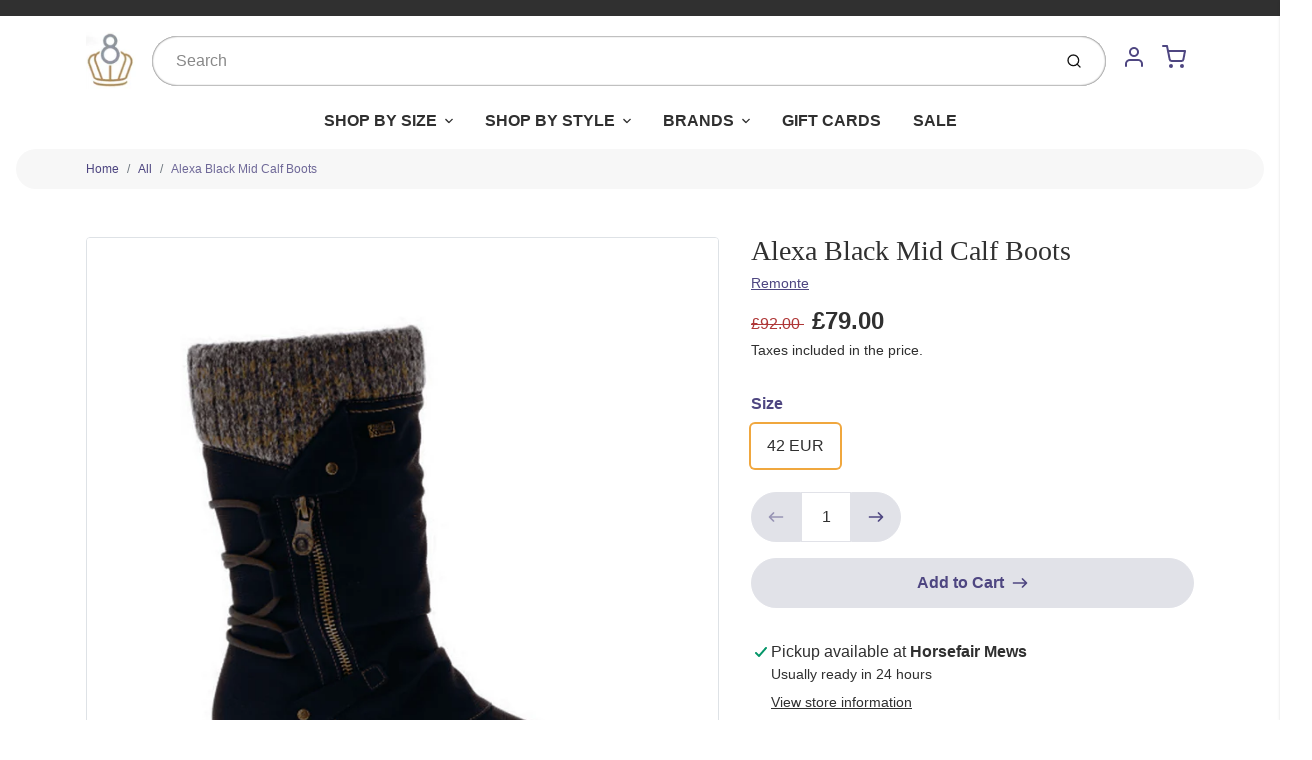

--- FILE ---
content_type: text/html; charset=utf-8
request_url: https://www.after8shoes.co.uk/collections/all/products/alexa-black-ankle-boots
body_size: 42400
content:















<!doctype html>

<html class="no-js ladies-ankle-boots-in-longer-sizes product-template" lang="en">

  <head>

    <meta charset="utf-8">
<meta http-equiv="X-UA-Compatible" content="IE=edge,chrome=1">
<meta name="theme-color" content="#F0A73E">
<meta name="viewport" content="width=device-width,initial-scale=1">
<link rel="canonical" href="https://www.after8shoes.co.uk/products/alexa-black-ankle-boots">







<title>Ladies Ankle Boots in longer sizes | After 8 Shoes</title>


  <meta name="description" content="Stay stylish and comfortable with these Alexa Black Mid Calf Boots that are perfect for any casual outfit. Made from high-quality materials, these boots are durable and will last for years to come. Shop now Women’s Remonte Ankle Boot in size 9, size 10, size 11 and add them to your collection!">


    <meta property="og:site_name" content="After 8 Shoes">


  <meta property="og:type" content="product">
  <meta property="og:title" content="Alexa Black Mid Calf Boots">
  <meta property="og:url" content="https://www.after8shoes.co.uk/products/alexa-black-ankle-boots">
  <meta property="og:description" content="D8070 from Remonte is a three-quarter length boot that marries a rugged quality with a warm, woollen cuff to give a relaxed everyday boot that will go with so many different casual outfits. With Remonte’s Tex membrane, this boot is water resistant and the grooved sole is flexible yet hard-working.
Ruched faux leather upper emanates laid back style, further enhanced with design features such as the chunky boot laces that criss-cross behind the calf, the decorative zip and the pinned flap revealing more of the fabulous cosy cuff.
Inside you’ll find a soft fluffy lambswool lining covering the whole boot and a removable insole. As a further bonus, these Remonte mid calf boots are easy to pull on thanks to the full zip running the up the inner side of the shaft.
Upper: Synthetic leather and other materials 
Lining: Fleece Lining
Sole: Other materials
Heel:  35mm
Shaft height: 25cm approx.
Full inside zip for easy on and off
Remonte Tex - water resistance technology for excellent protection against cold weather
Fit: Average Width Fitting ">
  
    <meta property="og:image" content="http://www.after8shoes.co.uk/cdn/shop/products/shopping_ccff9e79-3f1c-4041-b5d2-983953a749d9_1200x630.png?v=1592300566">
    <meta property="og:image:secure_url" content="https://www.after8shoes.co.uk/cdn/shop/products/shopping_ccff9e79-3f1c-4041-b5d2-983953a749d9_1200x630.png?v=1592300566">
    <meta property="og:image:width" content="1200"/>
    <meta property="og:image:height" content="630"/>
  
  <meta property="og:price:amount" content="79.00">
  <meta property="og:price:currency" content="GBP">



  <meta name="twitter:card" content="summary">



  <meta name="twitter:site" content="@@after8shoes">



  <meta name="twitter:title" content="Alexa Black Mid Calf Boots">
  <meta name="twitter:description" content="D8070 from Remonte is a three-quarter length boot that marries a rugged quality with a warm, woollen cuff to give a relaxed everyday boot that will go with so many different casual outfits. With Remon">
  <meta name="twitter:image" content="https://www.after8shoes.co.uk/cdn/shop/products/shopping_ccff9e79-3f1c-4041-b5d2-983953a749d9_1200x630.png?v=1592300566">
  <meta name="twitter:image:width" content="1024">
  <meta name="twitter:image:height" content="1024">


<link rel="preconnect" href="https://cdn.shopify.com" crossorigin>
    <link rel="preconnect" href="https://fonts.shopify.com" crossorigin>
    <link rel="preload" as="font" href="" type="font/woff2" crossorigin>
    <link rel="preload" as="font" href="" type="font/woff2" crossorigin>
    <link rel="preconnect" href="https://monorail-edge.shopifysvc.com">

    <style data-shopify>

:root {
  /* COLORS */

  --color:#303030;
  --color-mix: #838383;
  --link-color: #4E4681;
  --link-color-mix: #9590b3;
  --link-color-light: #8879e7;
  --link-color-hover: #4e34f1;
  --bg-color: #ffffff;
  --bg-color-dark: #b3b3b3;
  --bg-color-mix-1: #eaeaea;
  --bg-color-mix-2: #ededf2;
  --bg-color-mix-3: #bfbfbf;
  --bg-color-mix-4: #f7f7f7;
  --form-color: #121212;
  --bg-color-nav: #EFF0F3;
  --regular-price-color: #277b73;
  --sale-price-color: #AF3737;
  --header-logo-color: #303030;
  --footer-logo-color: #FFFFFF;
  --footer-color: #BDC0C2;
  --footer-bg-color: #1B1735;
  --btn-color: #303030;
  --btn-bg-color: #F0A73E;
  --secondary-btn-color: #4E4681;
  --secondary-btn-bg-color: #e1e2e8;
  --secondary-btn-bg-color-light: #eff0f3;
  --secondary-btn-bg-hover: #c4c6d2;
  --border-color: #eaeaea;
  --product-grid-border-color: ;
  --facet-btn-bg-color: #f0f0f1;
  --facet-btn-color-bg-active: #716aa2;

  /* TYPOGRAPHY */

  --font-family: Helvetica,Arial, sans-serif;
  --font-size: 1.0rem;
  --font-weight: 400;
  --font-style: normal;
  --h16-font-family: "New York",Iowan Old Style, Apple Garamond, Baskerville, Times New Roman, Droid Serif, Times, Source Serif Pro, serif, Apple Color Emoji, Segoe UI Emoji, Segoe UI Symbol;
  --h16-font-weight: 400;
  --h16-font-style: normal;
  --announcement-font-family: Helvetica,Arial, sans-serif;
  --announcement-font-weight: 400;
  --announcement-font-style: normal;
  --logo-font-size: 2.1875rem;

  /* LAYOUT */
  --section-spacing: 3rem;
  --image-padding: 0rem;

  /* SVGS */
  --nav-link-svg: url("data:image/svg+xml,%3Csvg width='8' height='6' viewBox='0 0 8 6' fill='%23303030' xmlns='http://www.w3.org/2000/svg'%3E%3Cpath d='M0.347486 0.947461C0.584267 0.71068 0.960422 0.698218 1.21187 0.910075L1.25258 0.947461L4.00003 3.69473L6.74749 0.947461C6.98427 0.71068 7.36042 0.698218 7.61187 0.910075L7.65258 0.947461C7.88936 1.18424 7.90183 1.5604 7.68997 1.81185L7.65258 1.85256L4.45258 5.05256C4.2158 5.28934 3.83965 5.3018 3.58819 5.08994L3.54749 5.05256L0.347486 1.85256C0.0975503 1.60262 0.0975503 1.1974 0.347486 0.947461Z'/%3E%3C/svg%3E");
  --nav-link-svg-hover: url("data:image/svg+xml,%3Csvg width='8' height='6' viewBox='0 0 8 6' fill='%234E4681' xmlns='http://www.w3.org/2000/svg'%3E%3Cpath d='M0.347486 5.05256C0.584267 5.28934 0.960422 5.3018 1.21187 5.08994L1.25258 5.05256L4.00003 2.30529L6.74749 5.05256C6.98427 5.28934 7.36042 5.3018 7.61187 5.08994L7.65258 5.05256C7.88936 4.81578 7.90183 4.43962 7.68997 4.18817L7.65258 4.14746L4.45258 0.947461C4.2158 0.71068 3.83965 0.698218 3.58819 0.910075L3.54749 0.947461L0.347486 4.14746C0.0975503 4.3974 0.0975503 4.80262 0.347486 5.05256Z'/%3E%3C/svg%3E");
  --custom-select: #fff url("data:image/svg+xml,%3Csvg width='12' height='8' viewBox='0 0 12 8' fill='none' xmlns='http://www.w3.org/2000/svg'%3E%3Cpath fill-rule='evenodd' clip-rule='evenodd' d='M0.521412 0.92107C0.876583 0.565899 1.44082 0.547205 1.81799 0.86499L1.87906 0.92107L6.00023 5.04197L10.1214 0.92107C10.4766 0.565899 11.0408 0.547205 11.418 0.86499L11.4791 0.92107C11.8342 1.27624 11.8529 1.84047 11.5351 2.21765L11.4791 2.27872L6.67906 7.07871C6.32389 7.43389 5.75965 7.45258 5.38248 7.13479L5.32141 7.07871L0.521412 2.27872C0.146509 1.90381 0.146509 1.29597 0.521412 0.92107Z' fill='%234E4681'/%3E%3C/svg%3E") no-repeat right 1.5rem center/8px 10px;
  --chevron: url("data:image/svg+xml,%3Csvg width='16' height='10' viewBox='0 0 16 10' fill='%23303030' fill-opacity='0.75' xmlns='http://www.w3.org/2000/svg'%3E%3Cpath d='M1.15146 1.15152C1.59542 0.707556 2.30071 0.68419 2.77219 1.08142L2.84852 1.15152L7.99999 6.30265L13.1515 1.15152C13.5954 0.707556 14.3007 0.68419 14.7722 1.08142L14.8485 1.15152C15.2925 1.59549 15.3158 2.30078 14.9186 2.77225L14.8485 2.84858L8.84852 8.84858C8.40455 9.29254 7.69926 9.31591 7.22779 8.91868L7.15146 8.84858L1.15146 2.84858C0.68283 2.37995 0.68283 1.62015 1.15146 1.15152Z'/%3E%3C/svg%3E");
  --chevron-expanded: url("data:image/svg+xml,%3Csvg width='16' height='10' viewBox='0 0 16 10' fill='%23303030' fill-opacity='0.75' xmlns='http://www.w3.org/2000/svg'%3E%3Cpath d='M1.15152 8.84848C1.59549 9.29244 2.30078 9.31581 2.77225 8.91858L2.84858 8.84848L8.00005 3.69735L13.1515 8.84848C13.5955 9.29244 14.3008 9.31581 14.7723 8.91858L14.8486 8.84848C15.2925 8.40451 15.3159 7.69922 14.9187 7.22775L14.8486 7.15142L8.84858 1.15142C8.40461 0.70746 7.69932 0.684093 7.22785 1.08132L7.15152 1.15142L1.15152 7.15142C0.682892 7.62005 0.682892 8.37985 1.15152 8.84848Z'/%3E%3C/svg%3E");
  --plus: url("data:image/svg+xml,%3Csvg height='20' width='20' viewBox='0 0 20 20' fill='%23303030' xmlns='http://www.w3.org/2000/svg'%3E%3Cpath d='M 19.261719 10.757812 L 0.75 10.757812 C 0.335938 10.757812 0 10.421875 0 10.007812 C 0 9.59375 0.335938 9.253906 0.75 9.253906 L 19.261719 9.253906 C 19.675781 9.253906 20.011719 9.59375 20.011719 10.007812 C 20.011719 10.421875 19.675781 10.757812 19.261719 10.757812 Z M 19.261719 10.757812'/%3E%3Cpath d='M 10.007812 20.011719 C 9.59375 20.011719 9.253906 19.675781 9.253906 19.261719 L 9.253906 0.75 C 9.253906 0.335938 9.59375 0 10.007812 0 C 10.421875 0 10.757812 0.335938 10.757812 0.75 L 10.757812 19.261719 C 10.757812 19.675781 10.421875 20.011719 10.007812 20.011719 Z M 10.007812 20.011719'/%3E%3C/svg%3E");
  --plus-expanded: url("data:image/svg+xml,%3Csvg height='20' width='20' viewBox='0 0 20 20' fill='%23303030' xmlns='http://www.w3.org/2000/svg'%3E%3Cpath d='M 19.261719 10.757812 L 0.75 10.757812 C 0.335938 10.757812 0 10.421875 0 10.007812 C 0 9.59375 0.335938 9.253906 0.75 9.253906 L 19.261719 9.253906 C 19.675781 9.253906 20.011719 9.59375 20.011719 10.007812 C 20.011719 10.421875 19.675781 10.757812 19.261719 10.757812 Z M 19.261719 10.757812'/%3E%3C/svg%3E");

  /* specific colors for Shop Pay Installments Banner */
    --color-body-text: #303030;
    --color-body: #ffffff;
    --color-bg: #ffffff;
    /* End Shop Pay Installment Banner */
}
</style>

    <style>*,::after,::before{box-sizing:border-box}html{line-height:1.15;overflow-y:scroll}body{margin:0;border:0}body,html{background-color:var(--body-bg)}body{font-family:var(--font-family);font-weight:var(--font-weight);color:var(--body-color);border-color:var(--border-color);border-style:solid;line-height:1.5rem}ul{list-style:none;margin:0}h1,h2{margin:0}a{text-decoration:none}.sr-only{position:absolute;width:1px;height:1px;padding:0;margin:-1px;overflow:hidden;clip:rect(0,0,0,0);white-space:nowrap;border:0}.avatar-spinner{display:flex;justify-content:center;align-items:center;position:fixed;top:0;right:0;bottom:0;left:0;z-index:1100;pointer-events:none;background-color:var(--bg-color);transition-property:visibility,opacity;transition-delay:0.4s;transition-duration:1s;transition-timing-function:ease-in-out}.avatar-spinner .dot-1,.avatar-spinner .dot-2,.avatar-spinner .dot-3{width:.75rem;height:.75rem;margin:.25rem;border-radius:50%;background-color:var(--link-color);animation:bounce 1.4s infinite ease-in-out both}.avatar-spinner .dot-1{animation-delay:-0.32s}.avatar-spinner .dot-2{animation-delay:-0.16s}.avatar-spinner.hidden{opacity:0}.avatar-spinner.loaded{z-index:-1}@keyframes bounce{0%,100%,80%{opacity:0;transform:scale(0)}40%{opacity:1;transform:scale(1)}}button,input,optgroup,select,textarea{font-family:inherit;font-size:100%;line-height:1.15}.tw-container{max-width:1536px}.tw-block{display:block}.tw-flex{display:flex}.tw-justify-center{justify-content:center}.tw-items-start{align-items:flex-start}.tw-text-base{font-size:1rem;line-height:1.5rem}.tw-text-lg{font-size:1.125rem;line-height:1.75rem}.tw-text-xl{font-size:1.25rem;line-height:1.75rem}.tw-mx-auto{margin-left:auto;margin-right:auto}.tw-text-center{text-align:center}.tw-p-1{padding:.25rem}.tw-p-2{padding:.5rem}.tw-py-2{padding-top:.5rem;padding-bottom:.5rem}.tw-px-0{padding-left:0;padding-right:0}.tw-px-4{padding-left:1rem;padding-right:1rem}.tw-px-8{padding-left:2rem;padding-right:2rem}.tw-flex-grow{flex-grow:1}.tw-z-10{z-index:10}.tw-right-0{right:0}.tw-right-2{right:.5rem}.tw-absolute{position:absolute}.tw-border-0{border-width:0}.tw-bg-transparent{background-color:transparent}.py-3{padding-top:1rem;padding-bottom:1rem}.pt-0{padding-top:0}.pb-3{padding-bottom:1rem}@media (min-width:1024px){.pb-lg-0{padding-bottom:0}.pb-lg-1{padding-bottom:.25rem}}@media (min-width:768px){.md\:tw-py-1{padding-top:.25rem;padding-bottom:.25rem}.md\:tw-p-2{padding:.5rem}.md\:tw-right-12{right:3rem}.md\:tw-items-center{align-items:center}}.container{width:100%;padding-right:1rem;padding-left:1rem;margin-right:auto;margin-left:auto}@media (min-width:640px){.container{max-width:640px}}@media (min-width:768px){.container{max-width:768px}}@media (min-width:1024px){.container{max-width:1024px}}@media (min-width:1280px){.container{max-width:1140px}}.d-flex{display:flex}.d-inline-flex{display:inline-flex}.align-items-center{align-items:center}.justify-content-between{justify-content:space-between}.justify-content-center{justify-content:center}.justify-content-end{justify-content:flex-end}.logo{font-family:var(--h16-font-family);font-size:var(--logo-font-size);font-weight:var(--h16-font-weight);font-style:var(--h16-font-style)}@media (max-width:768px){.logo{font-size:1.625rem}.logo img{width:100%}}.logo>a{color:var(--header-logo-color)}.h1{line-height:1}.w-100{width:100%}.mb-0{margin-bottom:0}.px-0{padding-right:0;padding-left:0}.ml-2{margin-left:.5rem}.mr-2{margin-right:.5rem}.mr-3{margin-right:1rem}.mt-3{margin-top:1rem}.mt-4{margin-top:1.5rem}.d-block{display:block}.d-inline-block{display:inline-block}.position-relative{position:relative}.search .input-group{box-shadow:inset 0 0 2px var(--color)}.search .btn{color:var(--color)}.search .btn .icon{margin-left:.5rem;color:currentColor!important}.rounded-pill{border-radius:50rem}.bg-white{background-color:#fff}.form-control{display:block;width:100%;height:calc(1.5em + 1.625rem);padding:.75rem 1.5rem}.form-control::placeholder{opacity:.5;color:inherit}.input-group{position:relative;display:flex;flex-wrap:wrap;align-items:stretch;width:100%}.input-group>.form-control{position:relative;flex:1 1 auto;width:1%;min-width:0;margin-bottom:0}.input-group-append{margin-left:-.0625rem;display:flex}.input-group>.input-group-append>.btn{border-top-left-radius:0;border-bottom-left-radius:0;position:relative;z-index:2}.lh-0{line-height:0}.lh-1{line-height:1}.text-center{text-align:center}@media (min-width:768px){.text-md-center{text-align:center}}@media (min-width:768px){.col-md-4{flex:0 0 33.33333%;max-width:33.33333%;width:100%}}.btn{display:inline-block;font-weight:400;text-align:center;vertical-align:middle;background-color:transparent;border:.0625rem solid transparent;padding:.75rem 1.5rem;font-size:1rem;line-height:1.5;border-radius:.25rem}.tw-btn{text-align:center;vertical-align:middle;padding:.75rem 1.5rem;display:inline-block;font-weight:400;font-size:1rem;line-height:1.5rem;border-color:transparent;border-width:1px;border-radius:.25rem}.tw-btn-primary,.btn-primary{background-color:var(--btn-bg-color);border-color:var(--btn-bg-color);color:var(--btn-color)}.btn-menu .icon{width:2rem;height:2rem}.btn .icon{width:1rem;height:1rem;color:currentColor}.shopify-section-header .icon{color:var(--secondary-btn-color)}img,svg{display:block;vertical-align:middle}img{max-width:100%;height:auto}.d-none{display:none}.tw-hidden{display:none}@media (min-width:1024px){.d-lg-none{display:none}.d-lg-block{display:block}.ml-lg-2{margin-left:.5rem}.mr-lg-3{margin-right:1rem}.lg\:tw-mx-auto{margin-left:auto;margin-right:auto}.w-lg-auto{width:auto}}.border-0{border:0}.bg-transparent{background-color:transparent}.p-0{padding:0}.p-2{padding:.5rem}.tw-pl-3{padding-left:.75rem}.nav{display:flex;padding-left:0;margin-bottom:0;list-style:none}.main-nav .has-dropdown .nav-link.level-1{padding-right:calc(1.5rem + 8px);background-image:var(--nav-link-svg);background-position:calc(100% - 1rem) 50%;background-repeat:no-repeat}.font-600{font-weight:600}.nav-link{display:block;padding:1rem;color:var(--color);line-height:24px}.tw-flex-nowrap{flex-wrap:nowrap}p{margin:0}.main-content{opacity:0}.main-content .shopify-section{display:none}.critical-hidden{display:none}</style>


    <style>
      
      
      
      
      
      
      
    </style>

    <link rel="stylesheet" href="//www.after8shoes.co.uk/cdn/shop/t/11/assets/fonts.css?v=9820268136830695871763625969" type="text/css" media="print" onload="this.media='all'">
    
    <link rel="stylesheet" href="//www.after8shoes.co.uk/cdn/shop/t/11/assets/theme-vendor.css?v=145662401008211923731763625969" type="text/css" media="print" onload="this.media='all'">
    <link rel="stylesheet" href="//www.after8shoes.co.uk/cdn/shop/t/11/assets/theme-custom.css?v=84925075223722397021763625969" type="text/css" media="print" onload="this.media='all'">

    <noscript>
      <link rel="stylesheet" href="//www.after8shoes.co.uk/cdn/shop/t/11/assets/fonts.css?v=9820268136830695871763625969" type="text/css" media="all">
      <link rel="stylesheet" href="//www.after8shoes.co.uk/cdn/shop/t/11/assets/theme-vendor.css?v=145662401008211923731763625969" type="text/css" media="all">
    </noscript>

    
<script>
  window.Avatar = {
    theme: {
      version: "1.2.2",
      givenName: "Updated copy of Avatar",
      id: 182517072257,
      current: {
        pageType: "product",
        template: "product",
        templateSuffix: null,
        templateFull: "product",
        product: {"id":2018848145459,"title":"Alexa Black Mid Calf Boots","handle":"alexa-black-ankle-boots","description":"\u003cp\u003eD8070 from Remonte is a three-quarter length boot that marries a rugged quality with a warm, woollen cuff to give a relaxed everyday boot that will go with so many different casual outfits. With Remonte’s Tex membrane, this boot is water resistant and the grooved sole is flexible yet hard-working.\u003c\/p\u003e\n\u003cp\u003eRuched faux leather upper emanates laid back style, further enhanced with design features such as the chunky boot laces that criss-cross behind the calf, the decorative zip and the pinned flap revealing more of the fabulous cosy cuff.\u003c\/p\u003e\n\u003cp\u003eInside you’ll find a soft fluffy lambswool lining covering the whole boot and a removable insole. As a further bonus, these Remonte mid calf boots are easy to pull on thanks to the full zip running the up the inner side of the shaft.\u003c\/p\u003e\n\u003cp\u003eUpper: \u003cspan\u003eSynthetic leather and other materials \u003c\/span\u003e\u003c\/p\u003e\n\u003cp\u003eLining:\u003cspan\u003e Fleece Lining\u003c\/span\u003e\u003c\/p\u003e\n\u003cp\u003eSole:\u003cspan\u003e Other materials\u003c\/span\u003e\u003c\/p\u003e\n\u003cp\u003eHeel: \u003cspan\u003e 35mm\u003c\/span\u003e\u003c\/p\u003e\n\u003cp\u003e\u003cspan\u003eShaft height: 25cm approx.\u003c\/span\u003e\u003c\/p\u003e\n\u003cp\u003e\u003cspan\u003eFull inside zip for easy on and off\u003c\/span\u003e\u003c\/p\u003e\n\u003cp\u003e\u003cspan\u003eRemonte Tex - water resistance technology for excellent protection against cold weather\u003c\/span\u003e\u003c\/p\u003e\n\u003cp\u003eFit: Average Width Fitting \u003c\/p\u003e","published_at":"2020-09-02T11:39:45+01:00","created_at":"2019-07-16T10:27:26+01:00","vendor":"Remonte","type":"Long Boots","tags":["Black","Long Boots","Remonte","Removable Insoles","Sale"],"price":7900,"price_min":7900,"price_max":7900,"available":true,"price_varies":false,"compare_at_price":9200,"compare_at_price_min":9200,"compare_at_price_max":9200,"compare_at_price_varies":false,"variants":[{"id":17994865082419,"title":"42 EUR","option1":"42 EUR","option2":null,"option3":null,"sku":null,"requires_shipping":true,"taxable":true,"featured_image":null,"available":true,"name":"Alexa Black Mid Calf Boots - 42 EUR","public_title":"42 EUR","options":["42 EUR"],"price":7900,"weight":950,"compare_at_price":9200,"inventory_quantity":2,"inventory_management":"shopify","inventory_policy":"deny","barcode":null,"requires_selling_plan":false,"selling_plan_allocations":[]},{"id":17994865115187,"title":"43 EUR","option1":"43 EUR","option2":null,"option3":null,"sku":null,"requires_shipping":true,"taxable":true,"featured_image":null,"available":false,"name":"Alexa Black Mid Calf Boots - 43 EUR","public_title":"43 EUR","options":["43 EUR"],"price":7900,"weight":950,"compare_at_price":9200,"inventory_quantity":0,"inventory_management":"shopify","inventory_policy":"deny","barcode":null,"requires_selling_plan":false,"selling_plan_allocations":[]},{"id":17994865147955,"title":"44 EUR","option1":"44 EUR","option2":null,"option3":null,"sku":null,"requires_shipping":true,"taxable":true,"featured_image":null,"available":false,"name":"Alexa Black Mid Calf Boots - 44 EUR","public_title":"44 EUR","options":["44 EUR"],"price":7900,"weight":950,"compare_at_price":9200,"inventory_quantity":0,"inventory_management":"shopify","inventory_policy":"deny","barcode":null,"requires_selling_plan":false,"selling_plan_allocations":[]},{"id":17994865180723,"title":"45 EUR","option1":"45 EUR","option2":null,"option3":null,"sku":null,"requires_shipping":true,"taxable":true,"featured_image":null,"available":false,"name":"Alexa Black Mid Calf Boots - 45 EUR","public_title":"45 EUR","options":["45 EUR"],"price":7900,"weight":950,"compare_at_price":9200,"inventory_quantity":0,"inventory_management":"shopify","inventory_policy":"deny","barcode":null,"requires_selling_plan":false,"selling_plan_allocations":[]}],"images":["\/\/www.after8shoes.co.uk\/cdn\/shop\/products\/shopping_ccff9e79-3f1c-4041-b5d2-983953a749d9.png?v=1592300566","\/\/www.after8shoes.co.uk\/cdn\/shop\/files\/remonte-d8070-ladies-boots-p14024-259267_image.jpg?v=1729169305","\/\/www.after8shoes.co.uk\/cdn\/shop\/files\/remonte-d8070-ladies-boots-p14024-259257_image.jpg?v=1729169299","\/\/www.after8shoes.co.uk\/cdn\/shop\/files\/remonte-d8070-ladies-boots-p14024-259277_image.jpg?v=1729169310","\/\/www.after8shoes.co.uk\/cdn\/shop\/files\/remonte-d8070-ladies-boots-p14024-259287_image.jpg?v=1729169323","\/\/www.after8shoes.co.uk\/cdn\/shop\/files\/remonte-d8070-ladies-boots-p14024-259297_image.jpg?v=1729169330","\/\/www.after8shoes.co.uk\/cdn\/shop\/files\/remonte-d8070-ladies-boots-p14024-259307_image.jpg?v=1729169334","\/\/www.after8shoes.co.uk\/cdn\/shop\/files\/remonte-d8070-ladies-boots-p14024-259317_image.jpg?v=1729169338","\/\/www.after8shoes.co.uk\/cdn\/shop\/files\/remonte-d8070-ladies-boots-p14024-259327_image.jpg?v=1729169342","\/\/www.after8shoes.co.uk\/cdn\/shop\/files\/remonte-d8070-ladies-boots-p14024-259337_image.jpg?v=1729169345"],"featured_image":"\/\/www.after8shoes.co.uk\/cdn\/shop\/products\/shopping_ccff9e79-3f1c-4041-b5d2-983953a749d9.png?v=1592300566","options":["Size"],"media":[{"alt":null,"id":2972154200115,"position":1,"preview_image":{"aspect_ratio":1.0,"height":2300,"width":2300,"src":"\/\/www.after8shoes.co.uk\/cdn\/shop\/products\/shopping_ccff9e79-3f1c-4041-b5d2-983953a749d9.png?v=1592300566"},"aspect_ratio":1.0,"height":2300,"media_type":"image","src":"\/\/www.after8shoes.co.uk\/cdn\/shop\/products\/shopping_ccff9e79-3f1c-4041-b5d2-983953a749d9.png?v=1592300566","width":2300},{"alt":null,"id":62764288803201,"position":2,"preview_image":{"aspect_ratio":1.0,"height":1000,"width":1000,"src":"\/\/www.after8shoes.co.uk\/cdn\/shop\/files\/remonte-d8070-ladies-boots-p14024-259267_image.jpg?v=1729169305"},"aspect_ratio":1.0,"height":1000,"media_type":"image","src":"\/\/www.after8shoes.co.uk\/cdn\/shop\/files\/remonte-d8070-ladies-boots-p14024-259267_image.jpg?v=1729169305","width":1000},{"alt":null,"id":62764288246145,"position":3,"preview_image":{"aspect_ratio":1.0,"height":1000,"width":1000,"src":"\/\/www.after8shoes.co.uk\/cdn\/shop\/files\/remonte-d8070-ladies-boots-p14024-259257_image.jpg?v=1729169299"},"aspect_ratio":1.0,"height":1000,"media_type":"image","src":"\/\/www.after8shoes.co.uk\/cdn\/shop\/files\/remonte-d8070-ladies-boots-p14024-259257_image.jpg?v=1729169299","width":1000},{"alt":null,"id":62764288901505,"position":4,"preview_image":{"aspect_ratio":1.0,"height":1000,"width":1000,"src":"\/\/www.after8shoes.co.uk\/cdn\/shop\/files\/remonte-d8070-ladies-boots-p14024-259277_image.jpg?v=1729169310"},"aspect_ratio":1.0,"height":1000,"media_type":"image","src":"\/\/www.after8shoes.co.uk\/cdn\/shop\/files\/remonte-d8070-ladies-boots-p14024-259277_image.jpg?v=1729169310","width":1000},{"alt":null,"id":62764289589633,"position":5,"preview_image":{"aspect_ratio":1.0,"height":1000,"width":1000,"src":"\/\/www.after8shoes.co.uk\/cdn\/shop\/files\/remonte-d8070-ladies-boots-p14024-259287_image.jpg?v=1729169323"},"aspect_ratio":1.0,"height":1000,"media_type":"image","src":"\/\/www.after8shoes.co.uk\/cdn\/shop\/files\/remonte-d8070-ladies-boots-p14024-259287_image.jpg?v=1729169323","width":1000},{"alt":null,"id":62764289884545,"position":6,"preview_image":{"aspect_ratio":1.0,"height":1000,"width":1000,"src":"\/\/www.after8shoes.co.uk\/cdn\/shop\/files\/remonte-d8070-ladies-boots-p14024-259297_image.jpg?v=1729169330"},"aspect_ratio":1.0,"height":1000,"media_type":"image","src":"\/\/www.after8shoes.co.uk\/cdn\/shop\/files\/remonte-d8070-ladies-boots-p14024-259297_image.jpg?v=1729169330","width":1000},{"alt":null,"id":62764290015617,"position":7,"preview_image":{"aspect_ratio":1.0,"height":1000,"width":1000,"src":"\/\/www.after8shoes.co.uk\/cdn\/shop\/files\/remonte-d8070-ladies-boots-p14024-259307_image.jpg?v=1729169334"},"aspect_ratio":1.0,"height":1000,"media_type":"image","src":"\/\/www.after8shoes.co.uk\/cdn\/shop\/files\/remonte-d8070-ladies-boots-p14024-259307_image.jpg?v=1729169334","width":1000},{"alt":null,"id":62764290572673,"position":8,"preview_image":{"aspect_ratio":1.0,"height":1000,"width":1000,"src":"\/\/www.after8shoes.co.uk\/cdn\/shop\/files\/remonte-d8070-ladies-boots-p14024-259317_image.jpg?v=1729169338"},"aspect_ratio":1.0,"height":1000,"media_type":"image","src":"\/\/www.after8shoes.co.uk\/cdn\/shop\/files\/remonte-d8070-ladies-boots-p14024-259317_image.jpg?v=1729169338","width":1000},{"alt":null,"id":62764290867585,"position":9,"preview_image":{"aspect_ratio":1.0,"height":1000,"width":1000,"src":"\/\/www.after8shoes.co.uk\/cdn\/shop\/files\/remonte-d8070-ladies-boots-p14024-259327_image.jpg?v=1729169342"},"aspect_ratio":1.0,"height":1000,"media_type":"image","src":"\/\/www.after8shoes.co.uk\/cdn\/shop\/files\/remonte-d8070-ladies-boots-p14024-259327_image.jpg?v=1729169342","width":1000},{"alt":null,"id":62764291555713,"position":10,"preview_image":{"aspect_ratio":1.0,"height":1000,"width":1000,"src":"\/\/www.after8shoes.co.uk\/cdn\/shop\/files\/remonte-d8070-ladies-boots-p14024-259337_image.jpg?v=1729169345"},"aspect_ratio":1.0,"height":1000,"media_type":"image","src":"\/\/www.after8shoes.co.uk\/cdn\/shop\/files\/remonte-d8070-ladies-boots-p14024-259337_image.jpg?v=1729169345","width":1000}],"requires_selling_plan":false,"selling_plan_groups":[],"content":"\u003cp\u003eD8070 from Remonte is a three-quarter length boot that marries a rugged quality with a warm, woollen cuff to give a relaxed everyday boot that will go with so many different casual outfits. With Remonte’s Tex membrane, this boot is water resistant and the grooved sole is flexible yet hard-working.\u003c\/p\u003e\n\u003cp\u003eRuched faux leather upper emanates laid back style, further enhanced with design features such as the chunky boot laces that criss-cross behind the calf, the decorative zip and the pinned flap revealing more of the fabulous cosy cuff.\u003c\/p\u003e\n\u003cp\u003eInside you’ll find a soft fluffy lambswool lining covering the whole boot and a removable insole. As a further bonus, these Remonte mid calf boots are easy to pull on thanks to the full zip running the up the inner side of the shaft.\u003c\/p\u003e\n\u003cp\u003eUpper: \u003cspan\u003eSynthetic leather and other materials \u003c\/span\u003e\u003c\/p\u003e\n\u003cp\u003eLining:\u003cspan\u003e Fleece Lining\u003c\/span\u003e\u003c\/p\u003e\n\u003cp\u003eSole:\u003cspan\u003e Other materials\u003c\/span\u003e\u003c\/p\u003e\n\u003cp\u003eHeel: \u003cspan\u003e 35mm\u003c\/span\u003e\u003c\/p\u003e\n\u003cp\u003e\u003cspan\u003eShaft height: 25cm approx.\u003c\/span\u003e\u003c\/p\u003e\n\u003cp\u003e\u003cspan\u003eFull inside zip for easy on and off\u003c\/span\u003e\u003c\/p\u003e\n\u003cp\u003e\u003cspan\u003eRemonte Tex - water resistance technology for excellent protection against cold weather\u003c\/span\u003e\u003c\/p\u003e\n\u003cp\u003eFit: Average Width Fitting \u003c\/p\u003e"},
        variant: {"id":17994865082419,"title":"42 EUR","option1":"42 EUR","option2":null,"option3":null,"sku":null,"requires_shipping":true,"taxable":true,"featured_image":null,"available":true,"name":"Alexa Black Mid Calf Boots - 42 EUR","public_title":"42 EUR","options":["42 EUR"],"price":7900,"weight":950,"compare_at_price":9200,"inventory_quantity":2,"inventory_management":"shopify","inventory_policy":"deny","barcode":null,"requires_selling_plan":false,"selling_plan_allocations":[]},
        collection: {"id":446833131810,"handle":"all","title":"All","updated_at":"2026-01-20T12:25:12+00:00","body_html":null,"published_at":"2023-06-02T13:30:22+01:00","sort_order":"alpha-asc","template_suffix":null,"disjunctive":false,"rules":[{"column":"variant_inventory","relation":"greater_than","condition":"-10000"}],"published_scope":"web"},
        cart: {"note":null,"attributes":{},"original_total_price":0,"total_price":0,"total_discount":0,"total_weight":0.0,"item_count":0,"items":[],"requires_shipping":false,"currency":"GBP","items_subtotal_price":0,"cart_level_discount_applications":[],"checkout_charge_amount":0},
        locale: "en"
      },
      settings: {
        search: {
          enabled: true,
          showCollections: true,
          showArticles: true,
          showPages: false,
          showUnavailableProducts: "show",
          searchType: true,
          searchVendor: true,
          searchTag: true,
          searchSku: true,
          searchVariantTitle: true,
          searchBarcode: false,
          searchDescriptions: false,
          searchAuthor: false,
          limit: 5,
        },
        cart: {
          continueShopping: '',
          showRecsOnEmptyCart: null,
        },
        breakpoints: {
          medium: 768,
        },
        mediaQuery: {
          mediumUp: 'screen and (min-width: 768px)',
          small: 'screen and (max-width: 767px)',
        },
      },
      i18n: {
        addToCart: "Add to Cart",
        soldOut: "Sold Out",
        unavailable: "Unavailable",
        regularPrice: "Regular price",
        salePrice: "Sale price",
        sale: "On Sale",
        unitPrice: "Unit price",
        unitPriceSeparator: "per",
        item: "item",
        items: "items",
        empty: "Your cart is currently empty.",
        continue: "Continue Shopping",
        search: {
          fromLowestPrice: "from [price]",
          placeholders: {
            products: "Products",
            collections: "Collections",
            pages: "Pages",
            articles: "Articles",
            suggestions: "Suggestions"
          },
          results: {
            show: "Show all product results for",
            none: "No results found for"
          }
        },
        cart: {
          item: "item",
          items: "items",
        },
        accessibility: {
          recipientFormExpanded: "Gift card recipient form expanded",
          recipientFormCollapsed: "Gift card recipient form collapsed",
        }
      },
      keyboardKeys: {
        TAB: 9,
        ENTER: 13,
        ESCAPE: 27,
        LEFTARROW: 37,
        RIGHTARROW: 39
      }
    },
    shop: {
      root: "\/",
      moneyFormat: "\u0026pound;{{amount}}"
    },
    icons: {
      collection: "\/\/www.after8shoes.co.uk\/cdn\/shop\/t\/11\/assets\/icon-collection_120x.png?v=40871835775874781771763625933",
      product: "\/\/www.after8shoes.co.uk\/cdn\/shop\/t\/11\/assets\/icon-product_120x.png?v=18270121676411456051763625934",
      page: "\/\/www.after8shoes.co.uk\/cdn\/shop\/t\/11\/assets\/icon-page_120x.png?v=11837369901128010581763625933",
      article: "\/\/www.after8shoes.co.uk\/cdn\/shop\/t\/11\/assets\/icon-article_120x.png?v=167074133747219596591763625932"
    },
    skup: {
      sliderCart: "page",
      exitModal: false,
    }
  };

  document.documentElement.className = document.documentElement.className.replace('no-js', 'js');
</script>


    
 <link type="text/css" href="//www.after8shoes.co.uk/cdn/shop/t/11/assets/vendors@layout.theme.css?v=118558147259443829761763625969" rel="stylesheet" media="print" onload="this.media='all'">
<noscript><link type="text/css" href="//www.after8shoes.co.uk/cdn/shop/t/11/assets/vendors@layout.theme.css?v=118558147259443829761763625969" rel="stylesheet"></noscript><link type="text/css" href="//www.after8shoes.co.uk/cdn/shop/t/11/assets/layout.theme.css?v=4286075149302841751763625969" rel="stylesheet" media="print" onload="this.media='all'">
<noscript><link type="text/css" href="//www.after8shoes.co.uk/cdn/shop/t/11/assets/layout.theme.css?v=4286075149302841751763625969" rel="stylesheet"></noscript>

<script type="text/javascript" src="//www.after8shoes.co.uk/cdn/shop/t/11/assets/vendors@layout.theme.js?v=51719875041725403271763625955" defer="defer"></script><script type="text/javascript" src="//www.after8shoes.co.uk/cdn/shop/t/11/assets/layout.theme.js?v=102599011118268412331763625938" defer="defer"></script><link rel="prefetch" href="//www.after8shoes.co.uk/cdn/shop/t/11/assets/template.cart.js?v=102397576235149394211763625944" as="script"><link rel="prefetch" href="//www.after8shoes.co.uk/cdn/shop/t/11/assets/template.collection.js?v=54994250161835749211763625946" as="script"><script type="text/javascript" src="//www.after8shoes.co.uk/cdn/shop/t/11/assets/template.product.js?v=120340211021148018421763625950" defer="defer"></script><link rel="prefetch" href="//www.after8shoes.co.uk/cdn/shop/t/11/assets/template.addresses.js?v=81081166157675679111763625942" as="script"><link rel="prefetch" href="//www.after8shoes.co.uk/cdn/shop/t/11/assets/template.login.js?v=26993059810216085831763625948" as="script">

    <script src="//www.after8shoes.co.uk/cdn/shop/t/11/assets/theme-custom.js?v=66230615287471907451763625953" defer></script>
    <script type="text/javascript">
   if (window.MSInputMethodContext && document.documentMode) {
     var scripts = document.getElementsByTagName('script')[0];
     var polyfill = document.createElement("script");
     polyfill.defer = true;
     polyfill.src = "//www.after8shoes.co.uk/cdn/shop/t/11/assets/ie11CustomProperties.min.js?v=146208399201472936201763625936";
     scripts.parentNode.insertBefore(polyfill, scripts);
   }
</script>


    
  <script>window.performance && window.performance.mark && window.performance.mark('shopify.content_for_header.start');</script><meta id="shopify-digital-wallet" name="shopify-digital-wallet" content="/2781235/digital_wallets/dialog">
<meta name="shopify-checkout-api-token" content="df5c5bbbeb4bcb3621f5dd1031209c63">
<meta id="in-context-paypal-metadata" data-shop-id="2781235" data-venmo-supported="false" data-environment="production" data-locale="en_US" data-paypal-v4="true" data-currency="GBP">
<link rel="alternate" type="application/json+oembed" href="https://www.after8shoes.co.uk/products/alexa-black-ankle-boots.oembed">
<script async="async" src="/checkouts/internal/preloads.js?locale=en-GB"></script>
<link rel="preconnect" href="https://shop.app" crossorigin="anonymous">
<script async="async" src="https://shop.app/checkouts/internal/preloads.js?locale=en-GB&shop_id=2781235" crossorigin="anonymous"></script>
<script id="apple-pay-shop-capabilities" type="application/json">{"shopId":2781235,"countryCode":"GB","currencyCode":"GBP","merchantCapabilities":["supports3DS"],"merchantId":"gid:\/\/shopify\/Shop\/2781235","merchantName":"After 8 Shoes","requiredBillingContactFields":["postalAddress","email","phone"],"requiredShippingContactFields":["postalAddress","email","phone"],"shippingType":"shipping","supportedNetworks":["visa","maestro","masterCard","amex","discover","elo"],"total":{"type":"pending","label":"After 8 Shoes","amount":"1.00"},"shopifyPaymentsEnabled":true,"supportsSubscriptions":true}</script>
<script id="shopify-features" type="application/json">{"accessToken":"df5c5bbbeb4bcb3621f5dd1031209c63","betas":["rich-media-storefront-analytics"],"domain":"www.after8shoes.co.uk","predictiveSearch":true,"shopId":2781235,"locale":"en"}</script>
<script>var Shopify = Shopify || {};
Shopify.shop = "after-8-shoes.myshopify.com";
Shopify.locale = "en";
Shopify.currency = {"active":"GBP","rate":"1.0"};
Shopify.country = "GB";
Shopify.theme = {"name":"Updated copy of Avatar","id":182517072257,"schema_name":"Avatar","schema_version":"2.1.1","theme_store_id":909,"role":"main"};
Shopify.theme.handle = "null";
Shopify.theme.style = {"id":null,"handle":null};
Shopify.cdnHost = "www.after8shoes.co.uk/cdn";
Shopify.routes = Shopify.routes || {};
Shopify.routes.root = "/";</script>
<script type="module">!function(o){(o.Shopify=o.Shopify||{}).modules=!0}(window);</script>
<script>!function(o){function n(){var o=[];function n(){o.push(Array.prototype.slice.apply(arguments))}return n.q=o,n}var t=o.Shopify=o.Shopify||{};t.loadFeatures=n(),t.autoloadFeatures=n()}(window);</script>
<script>
  window.ShopifyPay = window.ShopifyPay || {};
  window.ShopifyPay.apiHost = "shop.app\/pay";
  window.ShopifyPay.redirectState = null;
</script>
<script id="shop-js-analytics" type="application/json">{"pageType":"product"}</script>
<script defer="defer" async type="module" src="//www.after8shoes.co.uk/cdn/shopifycloud/shop-js/modules/v2/client.init-shop-cart-sync_BdyHc3Nr.en.esm.js"></script>
<script defer="defer" async type="module" src="//www.after8shoes.co.uk/cdn/shopifycloud/shop-js/modules/v2/chunk.common_Daul8nwZ.esm.js"></script>
<script type="module">
  await import("//www.after8shoes.co.uk/cdn/shopifycloud/shop-js/modules/v2/client.init-shop-cart-sync_BdyHc3Nr.en.esm.js");
await import("//www.after8shoes.co.uk/cdn/shopifycloud/shop-js/modules/v2/chunk.common_Daul8nwZ.esm.js");

  window.Shopify.SignInWithShop?.initShopCartSync?.({"fedCMEnabled":true,"windoidEnabled":true});

</script>
<script>
  window.Shopify = window.Shopify || {};
  if (!window.Shopify.featureAssets) window.Shopify.featureAssets = {};
  window.Shopify.featureAssets['shop-js'] = {"shop-cart-sync":["modules/v2/client.shop-cart-sync_QYOiDySF.en.esm.js","modules/v2/chunk.common_Daul8nwZ.esm.js"],"init-fed-cm":["modules/v2/client.init-fed-cm_DchLp9rc.en.esm.js","modules/v2/chunk.common_Daul8nwZ.esm.js"],"shop-button":["modules/v2/client.shop-button_OV7bAJc5.en.esm.js","modules/v2/chunk.common_Daul8nwZ.esm.js"],"init-windoid":["modules/v2/client.init-windoid_DwxFKQ8e.en.esm.js","modules/v2/chunk.common_Daul8nwZ.esm.js"],"shop-cash-offers":["modules/v2/client.shop-cash-offers_DWtL6Bq3.en.esm.js","modules/v2/chunk.common_Daul8nwZ.esm.js","modules/v2/chunk.modal_CQq8HTM6.esm.js"],"shop-toast-manager":["modules/v2/client.shop-toast-manager_CX9r1SjA.en.esm.js","modules/v2/chunk.common_Daul8nwZ.esm.js"],"init-shop-email-lookup-coordinator":["modules/v2/client.init-shop-email-lookup-coordinator_UhKnw74l.en.esm.js","modules/v2/chunk.common_Daul8nwZ.esm.js"],"pay-button":["modules/v2/client.pay-button_DzxNnLDY.en.esm.js","modules/v2/chunk.common_Daul8nwZ.esm.js"],"avatar":["modules/v2/client.avatar_BTnouDA3.en.esm.js"],"init-shop-cart-sync":["modules/v2/client.init-shop-cart-sync_BdyHc3Nr.en.esm.js","modules/v2/chunk.common_Daul8nwZ.esm.js"],"shop-login-button":["modules/v2/client.shop-login-button_D8B466_1.en.esm.js","modules/v2/chunk.common_Daul8nwZ.esm.js","modules/v2/chunk.modal_CQq8HTM6.esm.js"],"init-customer-accounts-sign-up":["modules/v2/client.init-customer-accounts-sign-up_C8fpPm4i.en.esm.js","modules/v2/client.shop-login-button_D8B466_1.en.esm.js","modules/v2/chunk.common_Daul8nwZ.esm.js","modules/v2/chunk.modal_CQq8HTM6.esm.js"],"init-shop-for-new-customer-accounts":["modules/v2/client.init-shop-for-new-customer-accounts_CVTO0Ztu.en.esm.js","modules/v2/client.shop-login-button_D8B466_1.en.esm.js","modules/v2/chunk.common_Daul8nwZ.esm.js","modules/v2/chunk.modal_CQq8HTM6.esm.js"],"init-customer-accounts":["modules/v2/client.init-customer-accounts_dRgKMfrE.en.esm.js","modules/v2/client.shop-login-button_D8B466_1.en.esm.js","modules/v2/chunk.common_Daul8nwZ.esm.js","modules/v2/chunk.modal_CQq8HTM6.esm.js"],"shop-follow-button":["modules/v2/client.shop-follow-button_CkZpjEct.en.esm.js","modules/v2/chunk.common_Daul8nwZ.esm.js","modules/v2/chunk.modal_CQq8HTM6.esm.js"],"lead-capture":["modules/v2/client.lead-capture_BntHBhfp.en.esm.js","modules/v2/chunk.common_Daul8nwZ.esm.js","modules/v2/chunk.modal_CQq8HTM6.esm.js"],"checkout-modal":["modules/v2/client.checkout-modal_CfxcYbTm.en.esm.js","modules/v2/chunk.common_Daul8nwZ.esm.js","modules/v2/chunk.modal_CQq8HTM6.esm.js"],"shop-login":["modules/v2/client.shop-login_Da4GZ2H6.en.esm.js","modules/v2/chunk.common_Daul8nwZ.esm.js","modules/v2/chunk.modal_CQq8HTM6.esm.js"],"payment-terms":["modules/v2/client.payment-terms_MV4M3zvL.en.esm.js","modules/v2/chunk.common_Daul8nwZ.esm.js","modules/v2/chunk.modal_CQq8HTM6.esm.js"]};
</script>
<script>(function() {
  var isLoaded = false;
  function asyncLoad() {
    if (isLoaded) return;
    isLoaded = true;
    var urls = ["https:\/\/chimpstatic.com\/mcjs-connected\/js\/users\/ed8a3c2a7ff1157a3dc0027ec\/30a49801036ab747870cd4b29.js?shop=after-8-shoes.myshopify.com","https:\/\/a.mailmunch.co\/widgets\/site-917550-94a49c1736dd7924e80812229359bf6d2a9033be.js?shop=after-8-shoes.myshopify.com","https:\/\/na.shgcdn3.com\/pixel-collector.js?shop=after-8-shoes.myshopify.com"];
    for (var i = 0; i < urls.length; i++) {
      var s = document.createElement('script');
      s.type = 'text/javascript';
      s.async = true;
      s.src = urls[i];
      var x = document.getElementsByTagName('script')[0];
      x.parentNode.insertBefore(s, x);
    }
  };
  if(window.attachEvent) {
    window.attachEvent('onload', asyncLoad);
  } else {
    window.addEventListener('load', asyncLoad, false);
  }
})();</script>
<script id="__st">var __st={"a":2781235,"offset":0,"reqid":"e1f82088-8984-460c-aaae-885f36bb04d7-1768964097","pageurl":"www.after8shoes.co.uk\/collections\/all\/products\/alexa-black-ankle-boots","u":"6a000a348d84","p":"product","rtyp":"product","rid":2018848145459};</script>
<script>window.ShopifyPaypalV4VisibilityTracking = true;</script>
<script id="captcha-bootstrap">!function(){'use strict';const t='contact',e='account',n='new_comment',o=[[t,t],['blogs',n],['comments',n],[t,'customer']],c=[[e,'customer_login'],[e,'guest_login'],[e,'recover_customer_password'],[e,'create_customer']],r=t=>t.map((([t,e])=>`form[action*='/${t}']:not([data-nocaptcha='true']) input[name='form_type'][value='${e}']`)).join(','),a=t=>()=>t?[...document.querySelectorAll(t)].map((t=>t.form)):[];function s(){const t=[...o],e=r(t);return a(e)}const i='password',u='form_key',d=['recaptcha-v3-token','g-recaptcha-response','h-captcha-response',i],f=()=>{try{return window.sessionStorage}catch{return}},m='__shopify_v',_=t=>t.elements[u];function p(t,e,n=!1){try{const o=window.sessionStorage,c=JSON.parse(o.getItem(e)),{data:r}=function(t){const{data:e,action:n}=t;return t[m]||n?{data:e,action:n}:{data:t,action:n}}(c);for(const[e,n]of Object.entries(r))t.elements[e]&&(t.elements[e].value=n);n&&o.removeItem(e)}catch(o){console.error('form repopulation failed',{error:o})}}const l='form_type',E='cptcha';function T(t){t.dataset[E]=!0}const w=window,h=w.document,L='Shopify',v='ce_forms',y='captcha';let A=!1;((t,e)=>{const n=(g='f06e6c50-85a8-45c8-87d0-21a2b65856fe',I='https://cdn.shopify.com/shopifycloud/storefront-forms-hcaptcha/ce_storefront_forms_captcha_hcaptcha.v1.5.2.iife.js',D={infoText:'Protected by hCaptcha',privacyText:'Privacy',termsText:'Terms'},(t,e,n)=>{const o=w[L][v],c=o.bindForm;if(c)return c(t,g,e,D).then(n);var r;o.q.push([[t,g,e,D],n]),r=I,A||(h.body.append(Object.assign(h.createElement('script'),{id:'captcha-provider',async:!0,src:r})),A=!0)});var g,I,D;w[L]=w[L]||{},w[L][v]=w[L][v]||{},w[L][v].q=[],w[L][y]=w[L][y]||{},w[L][y].protect=function(t,e){n(t,void 0,e),T(t)},Object.freeze(w[L][y]),function(t,e,n,w,h,L){const[v,y,A,g]=function(t,e,n){const i=e?o:[],u=t?c:[],d=[...i,...u],f=r(d),m=r(i),_=r(d.filter((([t,e])=>n.includes(e))));return[a(f),a(m),a(_),s()]}(w,h,L),I=t=>{const e=t.target;return e instanceof HTMLFormElement?e:e&&e.form},D=t=>v().includes(t);t.addEventListener('submit',(t=>{const e=I(t);if(!e)return;const n=D(e)&&!e.dataset.hcaptchaBound&&!e.dataset.recaptchaBound,o=_(e),c=g().includes(e)&&(!o||!o.value);(n||c)&&t.preventDefault(),c&&!n&&(function(t){try{if(!f())return;!function(t){const e=f();if(!e)return;const n=_(t);if(!n)return;const o=n.value;o&&e.removeItem(o)}(t);const e=Array.from(Array(32),(()=>Math.random().toString(36)[2])).join('');!function(t,e){_(t)||t.append(Object.assign(document.createElement('input'),{type:'hidden',name:u})),t.elements[u].value=e}(t,e),function(t,e){const n=f();if(!n)return;const o=[...t.querySelectorAll(`input[type='${i}']`)].map((({name:t})=>t)),c=[...d,...o],r={};for(const[a,s]of new FormData(t).entries())c.includes(a)||(r[a]=s);n.setItem(e,JSON.stringify({[m]:1,action:t.action,data:r}))}(t,e)}catch(e){console.error('failed to persist form',e)}}(e),e.submit())}));const S=(t,e)=>{t&&!t.dataset[E]&&(n(t,e.some((e=>e===t))),T(t))};for(const o of['focusin','change'])t.addEventListener(o,(t=>{const e=I(t);D(e)&&S(e,y())}));const B=e.get('form_key'),M=e.get(l),P=B&&M;t.addEventListener('DOMContentLoaded',(()=>{const t=y();if(P)for(const e of t)e.elements[l].value===M&&p(e,B);[...new Set([...A(),...v().filter((t=>'true'===t.dataset.shopifyCaptcha))])].forEach((e=>S(e,t)))}))}(h,new URLSearchParams(w.location.search),n,t,e,['guest_login'])})(!0,!0)}();</script>
<script integrity="sha256-4kQ18oKyAcykRKYeNunJcIwy7WH5gtpwJnB7kiuLZ1E=" data-source-attribution="shopify.loadfeatures" defer="defer" src="//www.after8shoes.co.uk/cdn/shopifycloud/storefront/assets/storefront/load_feature-a0a9edcb.js" crossorigin="anonymous"></script>
<script crossorigin="anonymous" defer="defer" src="//www.after8shoes.co.uk/cdn/shopifycloud/storefront/assets/shopify_pay/storefront-65b4c6d7.js?v=20250812"></script>
<script data-source-attribution="shopify.dynamic_checkout.dynamic.init">var Shopify=Shopify||{};Shopify.PaymentButton=Shopify.PaymentButton||{isStorefrontPortableWallets:!0,init:function(){window.Shopify.PaymentButton.init=function(){};var t=document.createElement("script");t.src="https://www.after8shoes.co.uk/cdn/shopifycloud/portable-wallets/latest/portable-wallets.en.js",t.type="module",document.head.appendChild(t)}};
</script>
<script data-source-attribution="shopify.dynamic_checkout.buyer_consent">
  function portableWalletsHideBuyerConsent(e){var t=document.getElementById("shopify-buyer-consent"),n=document.getElementById("shopify-subscription-policy-button");t&&n&&(t.classList.add("hidden"),t.setAttribute("aria-hidden","true"),n.removeEventListener("click",e))}function portableWalletsShowBuyerConsent(e){var t=document.getElementById("shopify-buyer-consent"),n=document.getElementById("shopify-subscription-policy-button");t&&n&&(t.classList.remove("hidden"),t.removeAttribute("aria-hidden"),n.addEventListener("click",e))}window.Shopify?.PaymentButton&&(window.Shopify.PaymentButton.hideBuyerConsent=portableWalletsHideBuyerConsent,window.Shopify.PaymentButton.showBuyerConsent=portableWalletsShowBuyerConsent);
</script>
<script>
  function portableWalletsCleanup(e){e&&e.src&&console.error("Failed to load portable wallets script "+e.src);var t=document.querySelectorAll("shopify-accelerated-checkout .shopify-payment-button__skeleton, shopify-accelerated-checkout-cart .wallet-cart-button__skeleton"),e=document.getElementById("shopify-buyer-consent");for(let e=0;e<t.length;e++)t[e].remove();e&&e.remove()}function portableWalletsNotLoadedAsModule(e){e instanceof ErrorEvent&&"string"==typeof e.message&&e.message.includes("import.meta")&&"string"==typeof e.filename&&e.filename.includes("portable-wallets")&&(window.removeEventListener("error",portableWalletsNotLoadedAsModule),window.Shopify.PaymentButton.failedToLoad=e,"loading"===document.readyState?document.addEventListener("DOMContentLoaded",window.Shopify.PaymentButton.init):window.Shopify.PaymentButton.init())}window.addEventListener("error",portableWalletsNotLoadedAsModule);
</script>

<script type="module" src="https://www.after8shoes.co.uk/cdn/shopifycloud/portable-wallets/latest/portable-wallets.en.js" onError="portableWalletsCleanup(this)" crossorigin="anonymous"></script>
<script nomodule>
  document.addEventListener("DOMContentLoaded", portableWalletsCleanup);
</script>

<script id='scb4127' type='text/javascript' async='' src='https://www.after8shoes.co.uk/cdn/shopifycloud/privacy-banner/storefront-banner.js'></script><link id="shopify-accelerated-checkout-styles" rel="stylesheet" media="screen" href="https://www.after8shoes.co.uk/cdn/shopifycloud/portable-wallets/latest/accelerated-checkout-backwards-compat.css" crossorigin="anonymous">
<style id="shopify-accelerated-checkout-cart">
        #shopify-buyer-consent {
  margin-top: 1em;
  display: inline-block;
  width: 100%;
}

#shopify-buyer-consent.hidden {
  display: none;
}

#shopify-subscription-policy-button {
  background: none;
  border: none;
  padding: 0;
  text-decoration: underline;
  font-size: inherit;
  cursor: pointer;
}

#shopify-subscription-policy-button::before {
  box-shadow: none;
}

      </style>

<script>window.performance && window.performance.mark && window.performance.mark('shopify.content_for_header.end');</script>
  





  <script type="text/javascript">
    
      window.__shgMoneyFormat = window.__shgMoneyFormat || {"AED":{"currency":"AED","currency_symbol":"د.إ","currency_symbol_location":"left","decimal_places":2,"decimal_separator":".","thousands_separator":","},"AUD":{"currency":"AUD","currency_symbol":"$","currency_symbol_location":"left","decimal_places":2,"decimal_separator":".","thousands_separator":","},"CAD":{"currency":"CAD","currency_symbol":"$","currency_symbol_location":"left","decimal_places":2,"decimal_separator":".","thousands_separator":","},"EUR":{"currency":"EUR","currency_symbol":"€","currency_symbol_location":"left","decimal_places":2,"decimal_separator":".","thousands_separator":","},"GBP":{"currency":"GBP","currency_symbol":"\u0026pound;","currency_symbol_location":"left","decimal_places":2,"decimal_separator":".","thousands_separator":","},"NZD":{"currency":"NZD","currency_symbol":"$","currency_symbol_location":"left","decimal_places":2,"decimal_separator":".","thousands_separator":","},"USD":{"currency":"USD","currency_symbol":"$","currency_symbol_location":"left","decimal_places":2,"decimal_separator":".","thousands_separator":","}};
    
    window.__shgCurrentCurrencyCode = window.__shgCurrentCurrencyCode || {
      currency: "GBP",
      currency_symbol: "£",
      decimal_separator: ".",
      thousands_separator: ",",
      decimal_places: 2,
      currency_symbol_location: "left"
    };
  </script>



  <script type="text/javascript">
  window.Rivo = window.Rivo || {};
  window.Rivo.common = window.Rivo.common || {};
  window.Rivo.common.shop = {
    permanent_domain: 'after-8-shoes.myshopify.com',
    currency: "GBP",
    money_format: "\u0026pound;{{amount}}",
    id: 2781235
  };
  

  window.Rivo.common.template = 'product';
  window.Rivo.common.cart = {};
  window.Rivo.common.vapid_public_key = "BO5RJ2FA8w6MW2Qt1_MKSFtoVpVjUMLYkHb2arb7zZxEaYGTMuLvmZGabSHj8q0EwlzLWBAcAU_0z-z9Xps8kF8=";
  window.Rivo.global_config = {"asset_urls":{"loy":{"init_js":"https:\/\/cdn.shopify.com\/s\/files\/1\/0194\/1736\/6592\/t\/1\/assets\/ba_loy_init.js?v=1689019851","widget_js":"https:\/\/cdn.shopify.com\/s\/files\/1\/0194\/1736\/6592\/t\/1\/assets\/ba_loy_widget.js?v=1689019853","widget_css":"https:\/\/cdn.shopify.com\/s\/files\/1\/0194\/1736\/6592\/t\/1\/assets\/ba_loy_widget.css?v=1673976822","page_init_js":"https:\/\/cdn.shopify.com\/s\/files\/1\/0194\/1736\/6592\/t\/1\/assets\/ba_loy_page_init.js?v=1689019854","page_widget_js":"https:\/\/cdn.shopify.com\/s\/files\/1\/0194\/1736\/6592\/t\/1\/assets\/ba_loy_page_widget.js?v=1689019856","page_widget_css":"https:\/\/cdn.shopify.com\/s\/files\/1\/0194\/1736\/6592\/t\/1\/assets\/ba_loy_page.css?v=1673976829","page_preview_js":"\/assets\/msg\/loy_page_preview.js"},"rev":{"init_js":"https:\/\/cdn.shopify.com\/s\/files\/1\/0194\/1736\/6592\/t\/1\/assets\/ba_rev_init.js?v=1688158868","widget_js":"https:\/\/cdn.shopify.com\/s\/files\/1\/0194\/1736\/6592\/t\/1\/assets\/ba_rev_widget.js?v=1679054861","modal_js":"https:\/\/cdn.shopify.com\/s\/files\/1\/0194\/1736\/6592\/t\/1\/assets\/ba_rev_modal.js?v=1688158870","widget_css":"https:\/\/cdn.shopify.com\/s\/files\/1\/0194\/1736\/6592\/t\/1\/assets\/ba_rev_widget.css?v=1680320455","modal_css":"https:\/\/cdn.shopify.com\/s\/files\/1\/0194\/1736\/6592\/t\/1\/assets\/ba_rev_modal.css?v=1680295707"},"pu":{"init_js":"https:\/\/cdn.shopify.com\/s\/files\/1\/0194\/1736\/6592\/t\/1\/assets\/ba_pu_init.js?v=1635877170"},"widgets":{"init_js":"https:\/\/cdn.shopify.com\/s\/files\/1\/0194\/1736\/6592\/t\/1\/assets\/ba_widget_init.js?v=1679987682","modal_js":"https:\/\/cdn.shopify.com\/s\/files\/1\/0194\/1736\/6592\/t\/1\/assets\/ba_widget_modal.js?v=1679987684","modal_css":"https:\/\/cdn.shopify.com\/s\/files\/1\/0194\/1736\/6592\/t\/1\/assets\/ba_widget_modal.css?v=1654723622"},"forms":{"init_js":"https:\/\/cdn.shopify.com\/s\/files\/1\/0194\/1736\/6592\/t\/1\/assets\/ba_forms_init.js?v=1689019859","widget_js":"https:\/\/cdn.shopify.com\/s\/files\/1\/0194\/1736\/6592\/t\/1\/assets\/ba_forms_widget.js?v=1689019860","forms_css":"https:\/\/cdn.shopify.com\/s\/files\/1\/0194\/1736\/6592\/t\/1\/assets\/ba_forms.css?v=1654711758"},"global":{"helper_js":"https:\/\/cdn.shopify.com\/s\/files\/1\/0194\/1736\/6592\/t\/1\/assets\/ba_tracking.js?v=1680229884"}},"proxy_paths":{"pu":"\/apps\/ba_fb_app","app_metrics":"\/apps\/ba_fb_app\/app_metrics","push_subscription":"\/apps\/ba_fb_app\/push"},"aat":["pu"],"pv":false,"sts":false,"bam":false,"base_money_format":"\u0026pound;{{amount}}"};

  
    if (window.Rivo.common.template == 'product'){
      window.Rivo.common.product = {
        id: 2018848145459, price: 7900, handle: "alexa-black-ankle-boots", tags: ["Black","Long Boots","Remonte","Removable Insoles","Sale"],
        available: true, title: "Alexa Black Mid Calf Boots", variants: [{"id":17994865082419,"title":"42 EUR","option1":"42 EUR","option2":null,"option3":null,"sku":null,"requires_shipping":true,"taxable":true,"featured_image":null,"available":true,"name":"Alexa Black Mid Calf Boots - 42 EUR","public_title":"42 EUR","options":["42 EUR"],"price":7900,"weight":950,"compare_at_price":9200,"inventory_quantity":2,"inventory_management":"shopify","inventory_policy":"deny","barcode":null,"requires_selling_plan":false,"selling_plan_allocations":[]},{"id":17994865115187,"title":"43 EUR","option1":"43 EUR","option2":null,"option3":null,"sku":null,"requires_shipping":true,"taxable":true,"featured_image":null,"available":false,"name":"Alexa Black Mid Calf Boots - 43 EUR","public_title":"43 EUR","options":["43 EUR"],"price":7900,"weight":950,"compare_at_price":9200,"inventory_quantity":0,"inventory_management":"shopify","inventory_policy":"deny","barcode":null,"requires_selling_plan":false,"selling_plan_allocations":[]},{"id":17994865147955,"title":"44 EUR","option1":"44 EUR","option2":null,"option3":null,"sku":null,"requires_shipping":true,"taxable":true,"featured_image":null,"available":false,"name":"Alexa Black Mid Calf Boots - 44 EUR","public_title":"44 EUR","options":["44 EUR"],"price":7900,"weight":950,"compare_at_price":9200,"inventory_quantity":0,"inventory_management":"shopify","inventory_policy":"deny","barcode":null,"requires_selling_plan":false,"selling_plan_allocations":[]},{"id":17994865180723,"title":"45 EUR","option1":"45 EUR","option2":null,"option3":null,"sku":null,"requires_shipping":true,"taxable":true,"featured_image":null,"available":false,"name":"Alexa Black Mid Calf Boots - 45 EUR","public_title":"45 EUR","options":["45 EUR"],"price":7900,"weight":950,"compare_at_price":9200,"inventory_quantity":0,"inventory_management":"shopify","inventory_policy":"deny","barcode":null,"requires_selling_plan":false,"selling_plan_allocations":[]}]
      };
    }
  



    window.Rivo.pu_config = {"push_prompt_cover_enabled":false,"push_prompt_cover_title":"One small step","push_prompt_cover_message":"Allow your browser to receive notifications","subscription_plan_exceeded_limits":false};

    window.Rivo.widgets_config = {};

</script>


<script type="text/javascript">
  

  //Global snippet for Rivo
  //this is updated automatically - do not edit manually.

  function loadScript(src, defer, done) {
    var js = document.createElement('script');
    js.src = src;
    js.defer = defer;
    js.onload = function(){done();};
    js.onerror = function(){
      done(new Error('Failed to load script ' + src));
    };
    document.head.appendChild(js);
  }

  function browserSupportsAllFeatures() {
    return window.Promise && window.fetch && window.Symbol;
  }

  if (browserSupportsAllFeatures()) {
    main();
  } else {
    loadScript('https://polyfill-fastly.net/v3/polyfill.min.js?features=Promise,fetch', true, main);
  }

  function loadAppScripts(){


      loadScript(window.Rivo.global_config.asset_urls.pu.init_js, true, function(){});

      loadScript(window.Rivo.global_config.asset_urls.widgets.init_js, true, function(){});
  }

  function main(err) {
    //isolate the scope
    loadScript(window.Rivo.global_config.asset_urls.global.helper_js, false, loadAppScripts);
  }
</script>


  

<script type="text/javascript">
  
    window.SHG_CUSTOMER = null;
  
</script>







<!-- BEGIN app block: shopify://apps/minmaxify-order-limits/blocks/app-embed-block/3acfba32-89f3-4377-ae20-cbb9abc48475 --><script type="text/javascript" src="https://limits.minmaxify.com/after-8-shoes.myshopify.com?v=138b&r=20251024154510"></script>

<!-- END app block --><!-- BEGIN app block: shopify://apps/judge-me-reviews/blocks/judgeme_core/61ccd3b1-a9f2-4160-9fe9-4fec8413e5d8 --><!-- Start of Judge.me Core -->






<link rel="dns-prefetch" href="https://cdnwidget.judge.me">
<link rel="dns-prefetch" href="https://cdn.judge.me">
<link rel="dns-prefetch" href="https://cdn1.judge.me">
<link rel="dns-prefetch" href="https://api.judge.me">

<script data-cfasync='false' class='jdgm-settings-script'>window.jdgmSettings={"pagination":5,"disable_web_reviews":false,"badge_no_review_text":"No reviews","badge_n_reviews_text":"{{ n }} review/reviews","hide_badge_preview_if_no_reviews":true,"badge_hide_text":false,"enforce_center_preview_badge":false,"widget_title":"Customer Reviews","widget_open_form_text":"Write a review","widget_close_form_text":"Cancel review","widget_refresh_page_text":"Refresh page","widget_summary_text":"Based on {{ number_of_reviews }} review/reviews","widget_no_review_text":"Be the first to write a review","widget_name_field_text":"Display name","widget_verified_name_field_text":"Verified Name (public)","widget_name_placeholder_text":"Display name","widget_required_field_error_text":"This field is required.","widget_email_field_text":"Email address","widget_verified_email_field_text":"Verified Email (private, can not be edited)","widget_email_placeholder_text":"Your email address","widget_email_field_error_text":"Please enter a valid email address.","widget_rating_field_text":"Rating","widget_review_title_field_text":"Review Title","widget_review_title_placeholder_text":"Give your review a title","widget_review_body_field_text":"Review content","widget_review_body_placeholder_text":"Start writing here...","widget_pictures_field_text":"Picture/Video (optional)","widget_submit_review_text":"Submit Review","widget_submit_verified_review_text":"Submit Verified Review","widget_submit_success_msg_with_auto_publish":"Thank you! Please refresh the page in a few moments to see your review. You can remove or edit your review by logging into \u003ca href='https://judge.me/login' target='_blank' rel='nofollow noopener'\u003eJudge.me\u003c/a\u003e","widget_submit_success_msg_no_auto_publish":"Thank you! Your review will be published as soon as it is approved by the shop admin. You can remove or edit your review by logging into \u003ca href='https://judge.me/login' target='_blank' rel='nofollow noopener'\u003eJudge.me\u003c/a\u003e","widget_show_default_reviews_out_of_total_text":"Showing {{ n_reviews_shown }} out of {{ n_reviews }} reviews.","widget_show_all_link_text":"Show all","widget_show_less_link_text":"Show less","widget_author_said_text":"{{ reviewer_name }} said:","widget_days_text":"{{ n }} days ago","widget_weeks_text":"{{ n }} week/weeks ago","widget_months_text":"{{ n }} month/months ago","widget_years_text":"{{ n }} year/years ago","widget_yesterday_text":"Yesterday","widget_today_text":"Today","widget_replied_text":"\u003e\u003e {{ shop_name }} replied:","widget_read_more_text":"Read more","widget_reviewer_name_as_initial":"last_initial","widget_rating_filter_color":"#fbcd0a","widget_rating_filter_see_all_text":"See all reviews","widget_sorting_most_recent_text":"Most Recent","widget_sorting_highest_rating_text":"Highest Rating","widget_sorting_lowest_rating_text":"Lowest Rating","widget_sorting_with_pictures_text":"Only Pictures","widget_sorting_most_helpful_text":"Most Helpful","widget_open_question_form_text":"Ask a question","widget_reviews_subtab_text":"Reviews","widget_questions_subtab_text":"Questions","widget_question_label_text":"Question","widget_answer_label_text":"Answer","widget_question_placeholder_text":"Write your question here","widget_submit_question_text":"Submit Question","widget_question_submit_success_text":"Thank you for your question! We will notify you once it gets answered.","verified_badge_text":"Verified","verified_badge_bg_color":"","verified_badge_text_color":"","verified_badge_placement":"left-of-reviewer-name","widget_review_max_height":"","widget_hide_border":false,"widget_social_share":false,"widget_thumb":false,"widget_review_location_show":false,"widget_location_format":"","all_reviews_include_out_of_store_products":true,"all_reviews_out_of_store_text":"(out of store)","all_reviews_pagination":100,"all_reviews_product_name_prefix_text":"about","enable_review_pictures":true,"enable_question_anwser":false,"widget_theme":"default","review_date_format":"dd/mm/yyyy","default_sort_method":"most-recent","widget_product_reviews_subtab_text":"Product Reviews","widget_shop_reviews_subtab_text":"Shop Reviews","widget_other_products_reviews_text":"Reviews for other products","widget_store_reviews_subtab_text":"Store reviews","widget_no_store_reviews_text":"This store hasn't received any reviews yet","widget_web_restriction_product_reviews_text":"This product hasn't received any reviews yet","widget_no_items_text":"No items found","widget_show_more_text":"Show more","widget_write_a_store_review_text":"Write a Store Review","widget_other_languages_heading":"Reviews in Other Languages","widget_translate_review_text":"Translate review to {{ language }}","widget_translating_review_text":"Translating...","widget_show_original_translation_text":"Show original ({{ language }})","widget_translate_review_failed_text":"Review couldn't be translated.","widget_translate_review_retry_text":"Retry","widget_translate_review_try_again_later_text":"Try again later","show_product_url_for_grouped_product":false,"widget_sorting_pictures_first_text":"Pictures First","show_pictures_on_all_rev_page_mobile":false,"show_pictures_on_all_rev_page_desktop":false,"floating_tab_hide_mobile_install_preference":false,"floating_tab_button_name":"★ Reviews","floating_tab_title":"Let customers speak for us","floating_tab_button_color":"","floating_tab_button_background_color":"","floating_tab_url":"","floating_tab_url_enabled":false,"floating_tab_tab_style":"text","all_reviews_text_badge_text":"Customers rate us {{ shop.metafields.judgeme.all_reviews_rating | round: 1 }}/5 based on {{ shop.metafields.judgeme.all_reviews_count }} reviews.","all_reviews_text_badge_text_branded_style":"{{ shop.metafields.judgeme.all_reviews_rating | round: 1 }} out of 5 stars based on {{ shop.metafields.judgeme.all_reviews_count }} reviews","is_all_reviews_text_badge_a_link":false,"show_stars_for_all_reviews_text_badge":false,"all_reviews_text_badge_url":"","all_reviews_text_style":"branded","all_reviews_text_color_style":"judgeme_brand_color","all_reviews_text_color":"#108474","all_reviews_text_show_jm_brand":true,"featured_carousel_show_header":true,"featured_carousel_title":"Let customers speak for us","testimonials_carousel_title":"Customers are saying","videos_carousel_title":"Real customer stories","cards_carousel_title":"Customers are saying","featured_carousel_count_text":"from {{ n }} reviews","featured_carousel_add_link_to_all_reviews_page":false,"featured_carousel_url":"","featured_carousel_show_images":true,"featured_carousel_autoslide_interval":5,"featured_carousel_arrows_on_the_sides":false,"featured_carousel_height":250,"featured_carousel_width":80,"featured_carousel_image_size":0,"featured_carousel_image_height":250,"featured_carousel_arrow_color":"#eeeeee","verified_count_badge_style":"branded","verified_count_badge_orientation":"horizontal","verified_count_badge_color_style":"judgeme_brand_color","verified_count_badge_color":"#108474","is_verified_count_badge_a_link":false,"verified_count_badge_url":"","verified_count_badge_show_jm_brand":true,"widget_rating_preset_default":5,"widget_first_sub_tab":"product-reviews","widget_show_histogram":true,"widget_histogram_use_custom_color":false,"widget_pagination_use_custom_color":false,"widget_star_use_custom_color":false,"widget_verified_badge_use_custom_color":false,"widget_write_review_use_custom_color":false,"picture_reminder_submit_button":"Upload Pictures","enable_review_videos":false,"mute_video_by_default":false,"widget_sorting_videos_first_text":"Videos First","widget_review_pending_text":"Pending","featured_carousel_items_for_large_screen":3,"social_share_options_order":"Facebook,Twitter","remove_microdata_snippet":false,"disable_json_ld":false,"enable_json_ld_products":false,"preview_badge_show_question_text":false,"preview_badge_no_question_text":"No questions","preview_badge_n_question_text":"{{ number_of_questions }} question/questions","qa_badge_show_icon":false,"qa_badge_position":"same-row","remove_judgeme_branding":true,"widget_add_search_bar":false,"widget_search_bar_placeholder":"Search","widget_sorting_verified_only_text":"Verified only","featured_carousel_theme":"default","featured_carousel_show_rating":true,"featured_carousel_show_title":true,"featured_carousel_show_body":true,"featured_carousel_show_date":false,"featured_carousel_show_reviewer":false,"featured_carousel_show_product":false,"featured_carousel_header_background_color":"#108474","featured_carousel_header_text_color":"#ffffff","featured_carousel_name_product_separator":"reviewed","featured_carousel_full_star_background":"#108474","featured_carousel_empty_star_background":"#dadada","featured_carousel_vertical_theme_background":"#f9fafb","featured_carousel_verified_badge_enable":true,"featured_carousel_verified_badge_color":"#108474","featured_carousel_border_style":"round","featured_carousel_review_line_length_limit":3,"featured_carousel_more_reviews_button_text":"Read more reviews","featured_carousel_view_product_button_text":"View product","all_reviews_page_load_reviews_on":"scroll","all_reviews_page_load_more_text":"Load More Reviews","disable_fb_tab_reviews":false,"enable_ajax_cdn_cache":false,"widget_advanced_speed_features":5,"widget_public_name_text":"displayed publicly like","default_reviewer_name":"John S","default_reviewer_name_has_non_latin":true,"widget_reviewer_anonymous":"Anonymous","medals_widget_title":"Judge.me Review Medals","medals_widget_background_color":"#f9fafb","medals_widget_position":"footer_all_pages","medals_widget_border_color":"#f9fafb","medals_widget_verified_text_position":"left","medals_widget_use_monochromatic_version":false,"medals_widget_elements_color":"#108474","show_reviewer_avatar":true,"widget_invalid_yt_video_url_error_text":"Not a YouTube video URL","widget_max_length_field_error_text":"Please enter no more than {0} characters.","widget_show_country_flag":false,"widget_show_collected_via_shop_app":true,"widget_verified_by_shop_badge_style":"light","widget_verified_by_shop_text":"Verified by Shop","widget_show_photo_gallery":false,"widget_load_with_code_splitting":true,"widget_ugc_install_preference":false,"widget_ugc_title":"Made by us, Shared by you","widget_ugc_subtitle":"Tag us to see your picture featured in our page","widget_ugc_arrows_color":"#ffffff","widget_ugc_primary_button_text":"Buy Now","widget_ugc_primary_button_background_color":"#108474","widget_ugc_primary_button_text_color":"#ffffff","widget_ugc_primary_button_border_width":"0","widget_ugc_primary_button_border_style":"none","widget_ugc_primary_button_border_color":"#108474","widget_ugc_primary_button_border_radius":"25","widget_ugc_secondary_button_text":"Load More","widget_ugc_secondary_button_background_color":"#ffffff","widget_ugc_secondary_button_text_color":"#108474","widget_ugc_secondary_button_border_width":"2","widget_ugc_secondary_button_border_style":"solid","widget_ugc_secondary_button_border_color":"#108474","widget_ugc_secondary_button_border_radius":"25","widget_ugc_reviews_button_text":"View Reviews","widget_ugc_reviews_button_background_color":"#ffffff","widget_ugc_reviews_button_text_color":"#108474","widget_ugc_reviews_button_border_width":"2","widget_ugc_reviews_button_border_style":"solid","widget_ugc_reviews_button_border_color":"#108474","widget_ugc_reviews_button_border_radius":"25","widget_ugc_reviews_button_link_to":"judgeme-reviews-page","widget_ugc_show_post_date":true,"widget_ugc_max_width":"800","widget_rating_metafield_value_type":true,"widget_primary_color":"#108474","widget_enable_secondary_color":false,"widget_secondary_color":"#edf5f5","widget_summary_average_rating_text":"{{ average_rating }} out of 5","widget_media_grid_title":"Customer photos \u0026 videos","widget_media_grid_see_more_text":"See more","widget_round_style":false,"widget_show_product_medals":true,"widget_verified_by_judgeme_text":"Verified by Judge.me","widget_show_store_medals":true,"widget_verified_by_judgeme_text_in_store_medals":"Verified by Judge.me","widget_media_field_exceed_quantity_message":"Sorry, we can only accept {{ max_media }} for one review.","widget_media_field_exceed_limit_message":"{{ file_name }} is too large, please select a {{ media_type }} less than {{ size_limit }}MB.","widget_review_submitted_text":"Review Submitted!","widget_question_submitted_text":"Question Submitted!","widget_close_form_text_question":"Cancel","widget_write_your_answer_here_text":"Write your answer here","widget_enabled_branded_link":true,"widget_show_collected_by_judgeme":true,"widget_reviewer_name_color":"","widget_write_review_text_color":"","widget_write_review_bg_color":"","widget_collected_by_judgeme_text":"collected by Judge.me","widget_pagination_type":"standard","widget_load_more_text":"Load More","widget_load_more_color":"#108474","widget_full_review_text":"Full Review","widget_read_more_reviews_text":"Read More Reviews","widget_read_questions_text":"Read Questions","widget_questions_and_answers_text":"Questions \u0026 Answers","widget_verified_by_text":"Verified by","widget_verified_text":"Verified","widget_number_of_reviews_text":"{{ number_of_reviews }} reviews","widget_back_button_text":"Back","widget_next_button_text":"Next","widget_custom_forms_filter_button":"Filters","custom_forms_style":"horizontal","widget_show_review_information":false,"how_reviews_are_collected":"How reviews are collected?","widget_show_review_keywords":false,"widget_gdpr_statement":"How we use your data: We'll only contact you about the review you left, and only if necessary. By submitting your review, you agree to Judge.me's \u003ca href='https://judge.me/terms' target='_blank' rel='nofollow noopener'\u003eterms\u003c/a\u003e, \u003ca href='https://judge.me/privacy' target='_blank' rel='nofollow noopener'\u003eprivacy\u003c/a\u003e and \u003ca href='https://judge.me/content-policy' target='_blank' rel='nofollow noopener'\u003econtent\u003c/a\u003e policies.","widget_multilingual_sorting_enabled":false,"widget_translate_review_content_enabled":false,"widget_translate_review_content_method":"manual","popup_widget_review_selection":"automatically_with_pictures","popup_widget_round_border_style":true,"popup_widget_show_title":true,"popup_widget_show_body":true,"popup_widget_show_reviewer":false,"popup_widget_show_product":true,"popup_widget_show_pictures":true,"popup_widget_use_review_picture":true,"popup_widget_show_on_home_page":true,"popup_widget_show_on_product_page":true,"popup_widget_show_on_collection_page":true,"popup_widget_show_on_cart_page":true,"popup_widget_position":"bottom_left","popup_widget_first_review_delay":5,"popup_widget_duration":5,"popup_widget_interval":5,"popup_widget_review_count":5,"popup_widget_hide_on_mobile":true,"review_snippet_widget_round_border_style":true,"review_snippet_widget_card_color":"#FFFFFF","review_snippet_widget_slider_arrows_background_color":"#FFFFFF","review_snippet_widget_slider_arrows_color":"#000000","review_snippet_widget_star_color":"#108474","show_product_variant":false,"all_reviews_product_variant_label_text":"Variant: ","widget_show_verified_branding":false,"widget_ai_summary_title":"Customers say","widget_ai_summary_disclaimer":"AI-powered review summary based on recent customer reviews","widget_show_ai_summary":false,"widget_show_ai_summary_bg":false,"widget_show_review_title_input":true,"redirect_reviewers_invited_via_email":"review_widget","request_store_review_after_product_review":false,"request_review_other_products_in_order":false,"review_form_color_scheme":"default","review_form_corner_style":"square","review_form_star_color":{},"review_form_text_color":"#333333","review_form_background_color":"#ffffff","review_form_field_background_color":"#fafafa","review_form_button_color":{},"review_form_button_text_color":"#ffffff","review_form_modal_overlay_color":"#000000","review_content_screen_title_text":"How would you rate this product?","review_content_introduction_text":"We would love it if you would share a bit about your experience.","store_review_form_title_text":"How would you rate this store?","store_review_form_introduction_text":"We would love it if you would share a bit about your experience.","show_review_guidance_text":true,"one_star_review_guidance_text":"Poor","five_star_review_guidance_text":"Great","customer_information_screen_title_text":"About you","customer_information_introduction_text":"Please tell us more about you.","custom_questions_screen_title_text":"Your experience in more detail","custom_questions_introduction_text":"Here are a few questions to help us understand more about your experience.","review_submitted_screen_title_text":"Thanks for your review!","review_submitted_screen_thank_you_text":"We are processing it and it will appear on the store soon.","review_submitted_screen_email_verification_text":"Please confirm your email by clicking the link we just sent you. This helps us keep reviews authentic.","review_submitted_request_store_review_text":"Would you like to share your experience of shopping with us?","review_submitted_review_other_products_text":"Would you like to review these products?","store_review_screen_title_text":"Would you like to share your experience of shopping with us?","store_review_introduction_text":"We value your feedback and use it to improve. Please share any thoughts or suggestions you have.","reviewer_media_screen_title_picture_text":"Share a picture","reviewer_media_introduction_picture_text":"Upload a photo to support your review.","reviewer_media_screen_title_video_text":"Share a video","reviewer_media_introduction_video_text":"Upload a video to support your review.","reviewer_media_screen_title_picture_or_video_text":"Share a picture or video","reviewer_media_introduction_picture_or_video_text":"Upload a photo or video to support your review.","reviewer_media_youtube_url_text":"Paste your Youtube URL here","advanced_settings_next_step_button_text":"Next","advanced_settings_close_review_button_text":"Close","modal_write_review_flow":false,"write_review_flow_required_text":"Required","write_review_flow_privacy_message_text":"We respect your privacy.","write_review_flow_anonymous_text":"Post review as anonymous","write_review_flow_visibility_text":"This won't be visible to other customers.","write_review_flow_multiple_selection_help_text":"Select as many as you like","write_review_flow_single_selection_help_text":"Select one option","write_review_flow_required_field_error_text":"This field is required","write_review_flow_invalid_email_error_text":"Please enter a valid email address","write_review_flow_max_length_error_text":"Max. {{ max_length }} characters.","write_review_flow_media_upload_text":"\u003cb\u003eClick to upload\u003c/b\u003e or drag and drop","write_review_flow_gdpr_statement":"We'll only contact you about your review if necessary. By submitting your review, you agree to our \u003ca href='https://judge.me/terms' target='_blank' rel='nofollow noopener'\u003eterms and conditions\u003c/a\u003e and \u003ca href='https://judge.me/privacy' target='_blank' rel='nofollow noopener'\u003eprivacy policy\u003c/a\u003e.","rating_only_reviews_enabled":false,"show_negative_reviews_help_screen":false,"new_review_flow_help_screen_rating_threshold":3,"negative_review_resolution_screen_title_text":"Tell us more","negative_review_resolution_text":"Your experience matters to us. If there were issues with your purchase, we're here to help. Feel free to reach out to us, we'd love the opportunity to make things right.","negative_review_resolution_button_text":"Contact us","negative_review_resolution_proceed_with_review_text":"Leave a review","negative_review_resolution_subject":"Issue with purchase from {{ shop_name }}.{{ order_name }}","preview_badge_collection_page_install_status":false,"widget_review_custom_css":"","preview_badge_custom_css":"","preview_badge_stars_count":"5-stars","featured_carousel_custom_css":"","floating_tab_custom_css":"","all_reviews_widget_custom_css":"","medals_widget_custom_css":"","verified_badge_custom_css":"","all_reviews_text_custom_css":"","transparency_badges_collected_via_store_invite":false,"transparency_badges_from_another_provider":false,"transparency_badges_collected_from_store_visitor":false,"transparency_badges_collected_by_verified_review_provider":false,"transparency_badges_earned_reward":false,"transparency_badges_collected_via_store_invite_text":"Review collected via store invitation","transparency_badges_from_another_provider_text":"Review collected from another provider","transparency_badges_collected_from_store_visitor_text":"Review collected from a store visitor","transparency_badges_written_in_google_text":"Review written in Google","transparency_badges_written_in_etsy_text":"Review written in Etsy","transparency_badges_written_in_shop_app_text":"Review written in Shop App","transparency_badges_earned_reward_text":"Review earned a reward for future purchase","product_review_widget_per_page":10,"widget_store_review_label_text":"Review about the store","checkout_comment_extension_title_on_product_page":"Customer Comments","checkout_comment_extension_num_latest_comment_show":5,"checkout_comment_extension_format":"name_and_timestamp","checkout_comment_customer_name":"last_initial","checkout_comment_comment_notification":true,"preview_badge_collection_page_install_preference":false,"preview_badge_home_page_install_preference":false,"preview_badge_product_page_install_preference":false,"review_widget_install_preference":"","review_carousel_install_preference":false,"floating_reviews_tab_install_preference":"none","verified_reviews_count_badge_install_preference":false,"all_reviews_text_install_preference":false,"review_widget_best_location":false,"judgeme_medals_install_preference":false,"review_widget_revamp_enabled":false,"review_widget_qna_enabled":false,"review_widget_header_theme":"minimal","review_widget_widget_title_enabled":true,"review_widget_header_text_size":"medium","review_widget_header_text_weight":"regular","review_widget_average_rating_style":"compact","review_widget_bar_chart_enabled":true,"review_widget_bar_chart_type":"numbers","review_widget_bar_chart_style":"standard","review_widget_expanded_media_gallery_enabled":false,"review_widget_reviews_section_theme":"standard","review_widget_image_style":"thumbnails","review_widget_review_image_ratio":"square","review_widget_stars_size":"medium","review_widget_verified_badge":"standard_text","review_widget_review_title_text_size":"medium","review_widget_review_text_size":"medium","review_widget_review_text_length":"medium","review_widget_number_of_columns_desktop":3,"review_widget_carousel_transition_speed":5,"review_widget_custom_questions_answers_display":"always","review_widget_button_text_color":"#FFFFFF","review_widget_text_color":"#000000","review_widget_lighter_text_color":"#7B7B7B","review_widget_corner_styling":"soft","review_widget_review_word_singular":"review","review_widget_review_word_plural":"reviews","review_widget_voting_label":"Helpful?","review_widget_shop_reply_label":"Reply from {{ shop_name }}:","review_widget_filters_title":"Filters","qna_widget_question_word_singular":"Question","qna_widget_question_word_plural":"Questions","qna_widget_answer_reply_label":"Answer from {{ answerer_name }}:","qna_content_screen_title_text":"Ask a question about this product","qna_widget_question_required_field_error_text":"Please enter your question.","qna_widget_flow_gdpr_statement":"We'll only contact you about your question if necessary. By submitting your question, you agree to our \u003ca href='https://judge.me/terms' target='_blank' rel='nofollow noopener'\u003eterms and conditions\u003c/a\u003e and \u003ca href='https://judge.me/privacy' target='_blank' rel='nofollow noopener'\u003eprivacy policy\u003c/a\u003e.","qna_widget_question_submitted_text":"Thanks for your question!","qna_widget_close_form_text_question":"Close","qna_widget_question_submit_success_text":"We’ll notify you by email when your question is answered.","all_reviews_widget_v2025_enabled":false,"all_reviews_widget_v2025_header_theme":"default","all_reviews_widget_v2025_widget_title_enabled":true,"all_reviews_widget_v2025_header_text_size":"medium","all_reviews_widget_v2025_header_text_weight":"regular","all_reviews_widget_v2025_average_rating_style":"compact","all_reviews_widget_v2025_bar_chart_enabled":true,"all_reviews_widget_v2025_bar_chart_type":"numbers","all_reviews_widget_v2025_bar_chart_style":"standard","all_reviews_widget_v2025_expanded_media_gallery_enabled":false,"all_reviews_widget_v2025_show_store_medals":true,"all_reviews_widget_v2025_show_photo_gallery":true,"all_reviews_widget_v2025_show_review_keywords":false,"all_reviews_widget_v2025_show_ai_summary":false,"all_reviews_widget_v2025_show_ai_summary_bg":false,"all_reviews_widget_v2025_add_search_bar":false,"all_reviews_widget_v2025_default_sort_method":"most-recent","all_reviews_widget_v2025_reviews_per_page":10,"all_reviews_widget_v2025_reviews_section_theme":"default","all_reviews_widget_v2025_image_style":"thumbnails","all_reviews_widget_v2025_review_image_ratio":"square","all_reviews_widget_v2025_stars_size":"medium","all_reviews_widget_v2025_verified_badge":"bold_badge","all_reviews_widget_v2025_review_title_text_size":"medium","all_reviews_widget_v2025_review_text_size":"medium","all_reviews_widget_v2025_review_text_length":"medium","all_reviews_widget_v2025_number_of_columns_desktop":3,"all_reviews_widget_v2025_carousel_transition_speed":5,"all_reviews_widget_v2025_custom_questions_answers_display":"always","all_reviews_widget_v2025_show_product_variant":false,"all_reviews_widget_v2025_show_reviewer_avatar":true,"all_reviews_widget_v2025_reviewer_name_as_initial":"","all_reviews_widget_v2025_review_location_show":false,"all_reviews_widget_v2025_location_format":"","all_reviews_widget_v2025_show_country_flag":false,"all_reviews_widget_v2025_verified_by_shop_badge_style":"light","all_reviews_widget_v2025_social_share":false,"all_reviews_widget_v2025_social_share_options_order":"Facebook,Twitter,LinkedIn,Pinterest","all_reviews_widget_v2025_pagination_type":"standard","all_reviews_widget_v2025_button_text_color":"#FFFFFF","all_reviews_widget_v2025_text_color":"#000000","all_reviews_widget_v2025_lighter_text_color":"#7B7B7B","all_reviews_widget_v2025_corner_styling":"soft","all_reviews_widget_v2025_title":"Customer reviews","all_reviews_widget_v2025_ai_summary_title":"Customers say about this store","all_reviews_widget_v2025_no_review_text":"Be the first to write a review","platform":"shopify","branding_url":"https://app.judge.me/reviews/stores/www.after8shoes.co.uk","branding_text":"Powered by Judge.me","locale":"en","reply_name":"After 8 Shoes","widget_version":"3.0","footer":true,"autopublish":false,"review_dates":true,"enable_custom_form":false,"shop_use_review_site":true,"shop_locale":"en","enable_multi_locales_translations":false,"show_review_title_input":true,"review_verification_email_status":"always","can_be_branded":true,"reply_name_text":"After 8 Shoes"};</script> <style class='jdgm-settings-style'>.jdgm-xx{left:0}:root{--jdgm-primary-color: #108474;--jdgm-secondary-color: rgba(16,132,116,0.1);--jdgm-star-color: #108474;--jdgm-write-review-text-color: white;--jdgm-write-review-bg-color: #108474;--jdgm-paginate-color: #108474;--jdgm-border-radius: 0;--jdgm-reviewer-name-color: #108474}.jdgm-histogram__bar-content{background-color:#108474}.jdgm-rev[data-verified-buyer=true] .jdgm-rev__icon.jdgm-rev__icon:after,.jdgm-rev__buyer-badge.jdgm-rev__buyer-badge{color:white;background-color:#108474}.jdgm-review-widget--small .jdgm-gallery.jdgm-gallery .jdgm-gallery__thumbnail-link:nth-child(8) .jdgm-gallery__thumbnail-wrapper.jdgm-gallery__thumbnail-wrapper:before{content:"See more"}@media only screen and (min-width: 768px){.jdgm-gallery.jdgm-gallery .jdgm-gallery__thumbnail-link:nth-child(8) .jdgm-gallery__thumbnail-wrapper.jdgm-gallery__thumbnail-wrapper:before{content:"See more"}}.jdgm-prev-badge[data-average-rating='0.00']{display:none !important}.jdgm-author-fullname{display:none !important}.jdgm-author-all-initials{display:none !important}.jdgm-rev-widg__title{visibility:hidden}.jdgm-rev-widg__summary-text{visibility:hidden}.jdgm-prev-badge__text{visibility:hidden}.jdgm-rev__prod-link-prefix:before{content:'about'}.jdgm-rev__variant-label:before{content:'Variant: '}.jdgm-rev__out-of-store-text:before{content:'(out of store)'}@media only screen and (min-width: 768px){.jdgm-rev__pics .jdgm-rev_all-rev-page-picture-separator,.jdgm-rev__pics .jdgm-rev__product-picture{display:none}}@media only screen and (max-width: 768px){.jdgm-rev__pics .jdgm-rev_all-rev-page-picture-separator,.jdgm-rev__pics .jdgm-rev__product-picture{display:none}}.jdgm-preview-badge[data-template="product"]{display:none !important}.jdgm-preview-badge[data-template="collection"]{display:none !important}.jdgm-preview-badge[data-template="index"]{display:none !important}.jdgm-review-widget[data-from-snippet="true"]{display:none !important}.jdgm-verified-count-badget[data-from-snippet="true"]{display:none !important}.jdgm-carousel-wrapper[data-from-snippet="true"]{display:none !important}.jdgm-all-reviews-text[data-from-snippet="true"]{display:none !important}.jdgm-medals-section[data-from-snippet="true"]{display:none !important}.jdgm-ugc-media-wrapper[data-from-snippet="true"]{display:none !important}.jdgm-rev__transparency-badge[data-badge-type="review_collected_via_store_invitation"]{display:none !important}.jdgm-rev__transparency-badge[data-badge-type="review_collected_from_another_provider"]{display:none !important}.jdgm-rev__transparency-badge[data-badge-type="review_collected_from_store_visitor"]{display:none !important}.jdgm-rev__transparency-badge[data-badge-type="review_written_in_etsy"]{display:none !important}.jdgm-rev__transparency-badge[data-badge-type="review_written_in_google_business"]{display:none !important}.jdgm-rev__transparency-badge[data-badge-type="review_written_in_shop_app"]{display:none !important}.jdgm-rev__transparency-badge[data-badge-type="review_earned_for_future_purchase"]{display:none !important}.jdgm-review-snippet-widget .jdgm-rev-snippet-widget__cards-container .jdgm-rev-snippet-card{border-radius:8px;background:#fff}.jdgm-review-snippet-widget .jdgm-rev-snippet-widget__cards-container .jdgm-rev-snippet-card__rev-rating .jdgm-star{color:#108474}.jdgm-review-snippet-widget .jdgm-rev-snippet-widget__prev-btn,.jdgm-review-snippet-widget .jdgm-rev-snippet-widget__next-btn{border-radius:50%;background:#fff}.jdgm-review-snippet-widget .jdgm-rev-snippet-widget__prev-btn>svg,.jdgm-review-snippet-widget .jdgm-rev-snippet-widget__next-btn>svg{fill:#000}.jdgm-full-rev-modal.rev-snippet-widget .jm-mfp-container .jm-mfp-content,.jdgm-full-rev-modal.rev-snippet-widget .jm-mfp-container .jdgm-full-rev__icon,.jdgm-full-rev-modal.rev-snippet-widget .jm-mfp-container .jdgm-full-rev__pic-img,.jdgm-full-rev-modal.rev-snippet-widget .jm-mfp-container .jdgm-full-rev__reply{border-radius:8px}.jdgm-full-rev-modal.rev-snippet-widget .jm-mfp-container .jdgm-full-rev[data-verified-buyer="true"] .jdgm-full-rev__icon::after{border-radius:8px}.jdgm-full-rev-modal.rev-snippet-widget .jm-mfp-container .jdgm-full-rev .jdgm-rev__buyer-badge{border-radius:calc( 8px / 2 )}.jdgm-full-rev-modal.rev-snippet-widget .jm-mfp-container .jdgm-full-rev .jdgm-full-rev__replier::before{content:'After 8 Shoes'}.jdgm-full-rev-modal.rev-snippet-widget .jm-mfp-container .jdgm-full-rev .jdgm-full-rev__product-button{border-radius:calc( 8px * 6 )}
</style> <style class='jdgm-settings-style'></style>

  
  
  
  <style class='jdgm-miracle-styles'>
  @-webkit-keyframes jdgm-spin{0%{-webkit-transform:rotate(0deg);-ms-transform:rotate(0deg);transform:rotate(0deg)}100%{-webkit-transform:rotate(359deg);-ms-transform:rotate(359deg);transform:rotate(359deg)}}@keyframes jdgm-spin{0%{-webkit-transform:rotate(0deg);-ms-transform:rotate(0deg);transform:rotate(0deg)}100%{-webkit-transform:rotate(359deg);-ms-transform:rotate(359deg);transform:rotate(359deg)}}@font-face{font-family:'JudgemeStar';src:url("[data-uri]") format("woff");font-weight:normal;font-style:normal}.jdgm-star{font-family:'JudgemeStar';display:inline !important;text-decoration:none !important;padding:0 4px 0 0 !important;margin:0 !important;font-weight:bold;opacity:1;-webkit-font-smoothing:antialiased;-moz-osx-font-smoothing:grayscale}.jdgm-star:hover{opacity:1}.jdgm-star:last-of-type{padding:0 !important}.jdgm-star.jdgm--on:before{content:"\e000"}.jdgm-star.jdgm--off:before{content:"\e001"}.jdgm-star.jdgm--half:before{content:"\e002"}.jdgm-widget *{margin:0;line-height:1.4;-webkit-box-sizing:border-box;-moz-box-sizing:border-box;box-sizing:border-box;-webkit-overflow-scrolling:touch}.jdgm-hidden{display:none !important;visibility:hidden !important}.jdgm-temp-hidden{display:none}.jdgm-spinner{width:40px;height:40px;margin:auto;border-radius:50%;border-top:2px solid #eee;border-right:2px solid #eee;border-bottom:2px solid #eee;border-left:2px solid #ccc;-webkit-animation:jdgm-spin 0.8s infinite linear;animation:jdgm-spin 0.8s infinite linear}.jdgm-prev-badge{display:block !important}

</style>


  
  
   


<script data-cfasync='false' class='jdgm-script'>
!function(e){window.jdgm=window.jdgm||{},jdgm.CDN_HOST="https://cdnwidget.judge.me/",jdgm.CDN_HOST_ALT="https://cdn2.judge.me/cdn/widget_frontend/",jdgm.API_HOST="https://api.judge.me/",jdgm.CDN_BASE_URL="https://cdn.shopify.com/extensions/019bdc9e-9889-75cc-9a3d-a887384f20d4/judgeme-extensions-301/assets/",
jdgm.docReady=function(d){(e.attachEvent?"complete"===e.readyState:"loading"!==e.readyState)?
setTimeout(d,0):e.addEventListener("DOMContentLoaded",d)},jdgm.loadCSS=function(d,t,o,a){
!o&&jdgm.loadCSS.requestedUrls.indexOf(d)>=0||(jdgm.loadCSS.requestedUrls.push(d),
(a=e.createElement("link")).rel="stylesheet",a.class="jdgm-stylesheet",a.media="nope!",
a.href=d,a.onload=function(){this.media="all",t&&setTimeout(t)},e.body.appendChild(a))},
jdgm.loadCSS.requestedUrls=[],jdgm.loadJS=function(e,d){var t=new XMLHttpRequest;
t.onreadystatechange=function(){4===t.readyState&&(Function(t.response)(),d&&d(t.response))},
t.open("GET",e),t.onerror=function(){if(e.indexOf(jdgm.CDN_HOST)===0&&jdgm.CDN_HOST_ALT!==jdgm.CDN_HOST){var f=e.replace(jdgm.CDN_HOST,jdgm.CDN_HOST_ALT);jdgm.loadJS(f,d)}},t.send()},jdgm.docReady((function(){(window.jdgmLoadCSS||e.querySelectorAll(
".jdgm-widget, .jdgm-all-reviews-page").length>0)&&(jdgmSettings.widget_load_with_code_splitting?
parseFloat(jdgmSettings.widget_version)>=3?jdgm.loadCSS(jdgm.CDN_HOST+"widget_v3/base.css"):
jdgm.loadCSS(jdgm.CDN_HOST+"widget/base.css"):jdgm.loadCSS(jdgm.CDN_HOST+"shopify_v2.css"),
jdgm.loadJS(jdgm.CDN_HOST+"loa"+"der.js"))}))}(document);
</script>
<noscript><link rel="stylesheet" type="text/css" media="all" href="https://cdnwidget.judge.me/shopify_v2.css"></noscript>

<!-- BEGIN app snippet: theme_fix_tags --><script>
  (function() {
    var jdgmThemeFixes = null;
    if (!jdgmThemeFixes) return;
    var thisThemeFix = jdgmThemeFixes[Shopify.theme.id];
    if (!thisThemeFix) return;

    if (thisThemeFix.html) {
      document.addEventListener("DOMContentLoaded", function() {
        var htmlDiv = document.createElement('div');
        htmlDiv.classList.add('jdgm-theme-fix-html');
        htmlDiv.innerHTML = thisThemeFix.html;
        document.body.append(htmlDiv);
      });
    };

    if (thisThemeFix.css) {
      var styleTag = document.createElement('style');
      styleTag.classList.add('jdgm-theme-fix-style');
      styleTag.innerHTML = thisThemeFix.css;
      document.head.append(styleTag);
    };

    if (thisThemeFix.js) {
      var scriptTag = document.createElement('script');
      scriptTag.classList.add('jdgm-theme-fix-script');
      scriptTag.innerHTML = thisThemeFix.js;
      document.head.append(scriptTag);
    };
  })();
</script>
<!-- END app snippet -->
<!-- End of Judge.me Core -->



<!-- END app block --><script src="https://cdn.shopify.com/extensions/019bdc9e-9889-75cc-9a3d-a887384f20d4/judgeme-extensions-301/assets/loader.js" type="text/javascript" defer="defer"></script>
<link href="https://monorail-edge.shopifysvc.com" rel="dns-prefetch">
<script>(function(){if ("sendBeacon" in navigator && "performance" in window) {try {var session_token_from_headers = performance.getEntriesByType('navigation')[0].serverTiming.find(x => x.name == '_s').description;} catch {var session_token_from_headers = undefined;}var session_cookie_matches = document.cookie.match(/_shopify_s=([^;]*)/);var session_token_from_cookie = session_cookie_matches && session_cookie_matches.length === 2 ? session_cookie_matches[1] : "";var session_token = session_token_from_headers || session_token_from_cookie || "";function handle_abandonment_event(e) {var entries = performance.getEntries().filter(function(entry) {return /monorail-edge.shopifysvc.com/.test(entry.name);});if (!window.abandonment_tracked && entries.length === 0) {window.abandonment_tracked = true;var currentMs = Date.now();var navigation_start = performance.timing.navigationStart;var payload = {shop_id: 2781235,url: window.location.href,navigation_start,duration: currentMs - navigation_start,session_token,page_type: "product"};window.navigator.sendBeacon("https://monorail-edge.shopifysvc.com/v1/produce", JSON.stringify({schema_id: "online_store_buyer_site_abandonment/1.1",payload: payload,metadata: {event_created_at_ms: currentMs,event_sent_at_ms: currentMs}}));}}window.addEventListener('pagehide', handle_abandonment_event);}}());</script>
<script id="web-pixels-manager-setup">(function e(e,d,r,n,o){if(void 0===o&&(o={}),!Boolean(null===(a=null===(i=window.Shopify)||void 0===i?void 0:i.analytics)||void 0===a?void 0:a.replayQueue)){var i,a;window.Shopify=window.Shopify||{};var t=window.Shopify;t.analytics=t.analytics||{};var s=t.analytics;s.replayQueue=[],s.publish=function(e,d,r){return s.replayQueue.push([e,d,r]),!0};try{self.performance.mark("wpm:start")}catch(e){}var l=function(){var e={modern:/Edge?\/(1{2}[4-9]|1[2-9]\d|[2-9]\d{2}|\d{4,})\.\d+(\.\d+|)|Firefox\/(1{2}[4-9]|1[2-9]\d|[2-9]\d{2}|\d{4,})\.\d+(\.\d+|)|Chrom(ium|e)\/(9{2}|\d{3,})\.\d+(\.\d+|)|(Maci|X1{2}).+ Version\/(15\.\d+|(1[6-9]|[2-9]\d|\d{3,})\.\d+)([,.]\d+|)( \(\w+\)|)( Mobile\/\w+|) Safari\/|Chrome.+OPR\/(9{2}|\d{3,})\.\d+\.\d+|(CPU[ +]OS|iPhone[ +]OS|CPU[ +]iPhone|CPU IPhone OS|CPU iPad OS)[ +]+(15[._]\d+|(1[6-9]|[2-9]\d|\d{3,})[._]\d+)([._]\d+|)|Android:?[ /-](13[3-9]|1[4-9]\d|[2-9]\d{2}|\d{4,})(\.\d+|)(\.\d+|)|Android.+Firefox\/(13[5-9]|1[4-9]\d|[2-9]\d{2}|\d{4,})\.\d+(\.\d+|)|Android.+Chrom(ium|e)\/(13[3-9]|1[4-9]\d|[2-9]\d{2}|\d{4,})\.\d+(\.\d+|)|SamsungBrowser\/([2-9]\d|\d{3,})\.\d+/,legacy:/Edge?\/(1[6-9]|[2-9]\d|\d{3,})\.\d+(\.\d+|)|Firefox\/(5[4-9]|[6-9]\d|\d{3,})\.\d+(\.\d+|)|Chrom(ium|e)\/(5[1-9]|[6-9]\d|\d{3,})\.\d+(\.\d+|)([\d.]+$|.*Safari\/(?![\d.]+ Edge\/[\d.]+$))|(Maci|X1{2}).+ Version\/(10\.\d+|(1[1-9]|[2-9]\d|\d{3,})\.\d+)([,.]\d+|)( \(\w+\)|)( Mobile\/\w+|) Safari\/|Chrome.+OPR\/(3[89]|[4-9]\d|\d{3,})\.\d+\.\d+|(CPU[ +]OS|iPhone[ +]OS|CPU[ +]iPhone|CPU IPhone OS|CPU iPad OS)[ +]+(10[._]\d+|(1[1-9]|[2-9]\d|\d{3,})[._]\d+)([._]\d+|)|Android:?[ /-](13[3-9]|1[4-9]\d|[2-9]\d{2}|\d{4,})(\.\d+|)(\.\d+|)|Mobile Safari.+OPR\/([89]\d|\d{3,})\.\d+\.\d+|Android.+Firefox\/(13[5-9]|1[4-9]\d|[2-9]\d{2}|\d{4,})\.\d+(\.\d+|)|Android.+Chrom(ium|e)\/(13[3-9]|1[4-9]\d|[2-9]\d{2}|\d{4,})\.\d+(\.\d+|)|Android.+(UC? ?Browser|UCWEB|U3)[ /]?(15\.([5-9]|\d{2,})|(1[6-9]|[2-9]\d|\d{3,})\.\d+)\.\d+|SamsungBrowser\/(5\.\d+|([6-9]|\d{2,})\.\d+)|Android.+MQ{2}Browser\/(14(\.(9|\d{2,})|)|(1[5-9]|[2-9]\d|\d{3,})(\.\d+|))(\.\d+|)|K[Aa][Ii]OS\/(3\.\d+|([4-9]|\d{2,})\.\d+)(\.\d+|)/},d=e.modern,r=e.legacy,n=navigator.userAgent;return n.match(d)?"modern":n.match(r)?"legacy":"unknown"}(),u="modern"===l?"modern":"legacy",c=(null!=n?n:{modern:"",legacy:""})[u],f=function(e){return[e.baseUrl,"/wpm","/b",e.hashVersion,"modern"===e.buildTarget?"m":"l",".js"].join("")}({baseUrl:d,hashVersion:r,buildTarget:u}),m=function(e){var d=e.version,r=e.bundleTarget,n=e.surface,o=e.pageUrl,i=e.monorailEndpoint;return{emit:function(e){var a=e.status,t=e.errorMsg,s=(new Date).getTime(),l=JSON.stringify({metadata:{event_sent_at_ms:s},events:[{schema_id:"web_pixels_manager_load/3.1",payload:{version:d,bundle_target:r,page_url:o,status:a,surface:n,error_msg:t},metadata:{event_created_at_ms:s}}]});if(!i)return console&&console.warn&&console.warn("[Web Pixels Manager] No Monorail endpoint provided, skipping logging."),!1;try{return self.navigator.sendBeacon.bind(self.navigator)(i,l)}catch(e){}var u=new XMLHttpRequest;try{return u.open("POST",i,!0),u.setRequestHeader("Content-Type","text/plain"),u.send(l),!0}catch(e){return console&&console.warn&&console.warn("[Web Pixels Manager] Got an unhandled error while logging to Monorail."),!1}}}}({version:r,bundleTarget:l,surface:e.surface,pageUrl:self.location.href,monorailEndpoint:e.monorailEndpoint});try{o.browserTarget=l,function(e){var d=e.src,r=e.async,n=void 0===r||r,o=e.onload,i=e.onerror,a=e.sri,t=e.scriptDataAttributes,s=void 0===t?{}:t,l=document.createElement("script"),u=document.querySelector("head"),c=document.querySelector("body");if(l.async=n,l.src=d,a&&(l.integrity=a,l.crossOrigin="anonymous"),s)for(var f in s)if(Object.prototype.hasOwnProperty.call(s,f))try{l.dataset[f]=s[f]}catch(e){}if(o&&l.addEventListener("load",o),i&&l.addEventListener("error",i),u)u.appendChild(l);else{if(!c)throw new Error("Did not find a head or body element to append the script");c.appendChild(l)}}({src:f,async:!0,onload:function(){if(!function(){var e,d;return Boolean(null===(d=null===(e=window.Shopify)||void 0===e?void 0:e.analytics)||void 0===d?void 0:d.initialized)}()){var d=window.webPixelsManager.init(e)||void 0;if(d){var r=window.Shopify.analytics;r.replayQueue.forEach((function(e){var r=e[0],n=e[1],o=e[2];d.publishCustomEvent(r,n,o)})),r.replayQueue=[],r.publish=d.publishCustomEvent,r.visitor=d.visitor,r.initialized=!0}}},onerror:function(){return m.emit({status:"failed",errorMsg:"".concat(f," has failed to load")})},sri:function(e){var d=/^sha384-[A-Za-z0-9+/=]+$/;return"string"==typeof e&&d.test(e)}(c)?c:"",scriptDataAttributes:o}),m.emit({status:"loading"})}catch(e){m.emit({status:"failed",errorMsg:(null==e?void 0:e.message)||"Unknown error"})}}})({shopId: 2781235,storefrontBaseUrl: "https://www.after8shoes.co.uk",extensionsBaseUrl: "https://extensions.shopifycdn.com/cdn/shopifycloud/web-pixels-manager",monorailEndpoint: "https://monorail-edge.shopifysvc.com/unstable/produce_batch",surface: "storefront-renderer",enabledBetaFlags: ["2dca8a86"],webPixelsConfigList: [{"id":"1756529025","configuration":"{\"webPixelName\":\"Judge.me\"}","eventPayloadVersion":"v1","runtimeContext":"STRICT","scriptVersion":"34ad157958823915625854214640f0bf","type":"APP","apiClientId":683015,"privacyPurposes":["ANALYTICS"],"dataSharingAdjustments":{"protectedCustomerApprovalScopes":["read_customer_email","read_customer_name","read_customer_personal_data","read_customer_phone"]}},{"id":"1716060545","configuration":"{\"site_id\":\"8e243d33-c1c3-4d34-b0ca-0dc0ccf58689\",\"analytics_endpoint\":\"https:\\\/\\\/na.shgcdn3.com\"}","eventPayloadVersion":"v1","runtimeContext":"STRICT","scriptVersion":"695709fc3f146fa50a25299517a954f2","type":"APP","apiClientId":1158168,"privacyPurposes":["ANALYTICS","MARKETING","SALE_OF_DATA"],"dataSharingAdjustments":{"protectedCustomerApprovalScopes":["read_customer_personal_data"]}},{"id":"1481310593","configuration":"{\"config\":\"{\\\"pixel_id\\\":\\\"G-H71MN4NH21\\\",\\\"target_country\\\":\\\"GB\\\",\\\"gtag_events\\\":[{\\\"type\\\":\\\"search\\\",\\\"action_label\\\":\\\"G-H71MN4NH21\\\"},{\\\"type\\\":\\\"begin_checkout\\\",\\\"action_label\\\":\\\"G-H71MN4NH21\\\"},{\\\"type\\\":\\\"view_item\\\",\\\"action_label\\\":[\\\"G-H71MN4NH21\\\",\\\"MC-N014GNXRP0\\\"]},{\\\"type\\\":\\\"purchase\\\",\\\"action_label\\\":[\\\"G-H71MN4NH21\\\",\\\"MC-N014GNXRP0\\\"]},{\\\"type\\\":\\\"page_view\\\",\\\"action_label\\\":[\\\"G-H71MN4NH21\\\",\\\"MC-N014GNXRP0\\\"]},{\\\"type\\\":\\\"add_payment_info\\\",\\\"action_label\\\":\\\"G-H71MN4NH21\\\"},{\\\"type\\\":\\\"add_to_cart\\\",\\\"action_label\\\":\\\"G-H71MN4NH21\\\"}],\\\"enable_monitoring_mode\\\":false}\"}","eventPayloadVersion":"v1","runtimeContext":"OPEN","scriptVersion":"b2a88bafab3e21179ed38636efcd8a93","type":"APP","apiClientId":1780363,"privacyPurposes":[],"dataSharingAdjustments":{"protectedCustomerApprovalScopes":["read_customer_address","read_customer_email","read_customer_name","read_customer_personal_data","read_customer_phone"]}},{"id":"1335230849","configuration":"{\"accountID\":\"2781235\"}","eventPayloadVersion":"v1","runtimeContext":"STRICT","scriptVersion":"a9b247f0bd97caf7fa4ad301e0ecb523","type":"APP","apiClientId":4946157,"privacyPurposes":[],"dataSharingAdjustments":{"protectedCustomerApprovalScopes":["read_customer_address","read_customer_email","read_customer_name","read_customer_personal_data","read_customer_phone"]}},{"id":"244810018","configuration":"{\"pixel_id\":\"559873134434035\",\"pixel_type\":\"facebook_pixel\",\"metaapp_system_user_token\":\"-\"}","eventPayloadVersion":"v1","runtimeContext":"OPEN","scriptVersion":"ca16bc87fe92b6042fbaa3acc2fbdaa6","type":"APP","apiClientId":2329312,"privacyPurposes":["ANALYTICS","MARKETING","SALE_OF_DATA"],"dataSharingAdjustments":{"protectedCustomerApprovalScopes":["read_customer_address","read_customer_email","read_customer_name","read_customer_personal_data","read_customer_phone"]}},{"id":"170623266","configuration":"{\"tagID\":\"2612826538185\"}","eventPayloadVersion":"v1","runtimeContext":"STRICT","scriptVersion":"18031546ee651571ed29edbe71a3550b","type":"APP","apiClientId":3009811,"privacyPurposes":["ANALYTICS","MARKETING","SALE_OF_DATA"],"dataSharingAdjustments":{"protectedCustomerApprovalScopes":["read_customer_address","read_customer_email","read_customer_name","read_customer_personal_data","read_customer_phone"]}},{"id":"shopify-app-pixel","configuration":"{}","eventPayloadVersion":"v1","runtimeContext":"STRICT","scriptVersion":"0450","apiClientId":"shopify-pixel","type":"APP","privacyPurposes":["ANALYTICS","MARKETING"]},{"id":"shopify-custom-pixel","eventPayloadVersion":"v1","runtimeContext":"LAX","scriptVersion":"0450","apiClientId":"shopify-pixel","type":"CUSTOM","privacyPurposes":["ANALYTICS","MARKETING"]}],isMerchantRequest: false,initData: {"shop":{"name":"After 8 Shoes","paymentSettings":{"currencyCode":"GBP"},"myshopifyDomain":"after-8-shoes.myshopify.com","countryCode":"GB","storefrontUrl":"https:\/\/www.after8shoes.co.uk"},"customer":null,"cart":null,"checkout":null,"productVariants":[{"price":{"amount":79.0,"currencyCode":"GBP"},"product":{"title":"Alexa Black Mid Calf Boots","vendor":"Remonte","id":"2018848145459","untranslatedTitle":"Alexa Black Mid Calf Boots","url":"\/products\/alexa-black-ankle-boots","type":"Long Boots"},"id":"17994865082419","image":{"src":"\/\/www.after8shoes.co.uk\/cdn\/shop\/products\/shopping_ccff9e79-3f1c-4041-b5d2-983953a749d9.png?v=1592300566"},"sku":null,"title":"42 EUR","untranslatedTitle":"42 EUR"},{"price":{"amount":79.0,"currencyCode":"GBP"},"product":{"title":"Alexa Black Mid Calf Boots","vendor":"Remonte","id":"2018848145459","untranslatedTitle":"Alexa Black Mid Calf Boots","url":"\/products\/alexa-black-ankle-boots","type":"Long Boots"},"id":"17994865115187","image":{"src":"\/\/www.after8shoes.co.uk\/cdn\/shop\/products\/shopping_ccff9e79-3f1c-4041-b5d2-983953a749d9.png?v=1592300566"},"sku":null,"title":"43 EUR","untranslatedTitle":"43 EUR"},{"price":{"amount":79.0,"currencyCode":"GBP"},"product":{"title":"Alexa Black Mid Calf Boots","vendor":"Remonte","id":"2018848145459","untranslatedTitle":"Alexa Black Mid Calf Boots","url":"\/products\/alexa-black-ankle-boots","type":"Long Boots"},"id":"17994865147955","image":{"src":"\/\/www.after8shoes.co.uk\/cdn\/shop\/products\/shopping_ccff9e79-3f1c-4041-b5d2-983953a749d9.png?v=1592300566"},"sku":null,"title":"44 EUR","untranslatedTitle":"44 EUR"},{"price":{"amount":79.0,"currencyCode":"GBP"},"product":{"title":"Alexa Black Mid Calf Boots","vendor":"Remonte","id":"2018848145459","untranslatedTitle":"Alexa Black Mid Calf Boots","url":"\/products\/alexa-black-ankle-boots","type":"Long Boots"},"id":"17994865180723","image":{"src":"\/\/www.after8shoes.co.uk\/cdn\/shop\/products\/shopping_ccff9e79-3f1c-4041-b5d2-983953a749d9.png?v=1592300566"},"sku":null,"title":"45 EUR","untranslatedTitle":"45 EUR"}],"purchasingCompany":null},},"https://www.after8shoes.co.uk/cdn","fcfee988w5aeb613cpc8e4bc33m6693e112",{"modern":"","legacy":""},{"shopId":"2781235","storefrontBaseUrl":"https:\/\/www.after8shoes.co.uk","extensionBaseUrl":"https:\/\/extensions.shopifycdn.com\/cdn\/shopifycloud\/web-pixels-manager","surface":"storefront-renderer","enabledBetaFlags":"[\"2dca8a86\"]","isMerchantRequest":"false","hashVersion":"fcfee988w5aeb613cpc8e4bc33m6693e112","publish":"custom","events":"[[\"page_viewed\",{}],[\"product_viewed\",{\"productVariant\":{\"price\":{\"amount\":79.0,\"currencyCode\":\"GBP\"},\"product\":{\"title\":\"Alexa Black Mid Calf Boots\",\"vendor\":\"Remonte\",\"id\":\"2018848145459\",\"untranslatedTitle\":\"Alexa Black Mid Calf Boots\",\"url\":\"\/products\/alexa-black-ankle-boots\",\"type\":\"Long Boots\"},\"id\":\"17994865082419\",\"image\":{\"src\":\"\/\/www.after8shoes.co.uk\/cdn\/shop\/products\/shopping_ccff9e79-3f1c-4041-b5d2-983953a749d9.png?v=1592300566\"},\"sku\":null,\"title\":\"42 EUR\",\"untranslatedTitle\":\"42 EUR\"}}]]"});</script><script>
  window.ShopifyAnalytics = window.ShopifyAnalytics || {};
  window.ShopifyAnalytics.meta = window.ShopifyAnalytics.meta || {};
  window.ShopifyAnalytics.meta.currency = 'GBP';
  var meta = {"product":{"id":2018848145459,"gid":"gid:\/\/shopify\/Product\/2018848145459","vendor":"Remonte","type":"Long Boots","handle":"alexa-black-ankle-boots","variants":[{"id":17994865082419,"price":7900,"name":"Alexa Black Mid Calf Boots - 42 EUR","public_title":"42 EUR","sku":null},{"id":17994865115187,"price":7900,"name":"Alexa Black Mid Calf Boots - 43 EUR","public_title":"43 EUR","sku":null},{"id":17994865147955,"price":7900,"name":"Alexa Black Mid Calf Boots - 44 EUR","public_title":"44 EUR","sku":null},{"id":17994865180723,"price":7900,"name":"Alexa Black Mid Calf Boots - 45 EUR","public_title":"45 EUR","sku":null}],"remote":false},"page":{"pageType":"product","resourceType":"product","resourceId":2018848145459,"requestId":"e1f82088-8984-460c-aaae-885f36bb04d7-1768964097"}};
  for (var attr in meta) {
    window.ShopifyAnalytics.meta[attr] = meta[attr];
  }
</script>
<script class="analytics">
  (function () {
    var customDocumentWrite = function(content) {
      var jquery = null;

      if (window.jQuery) {
        jquery = window.jQuery;
      } else if (window.Checkout && window.Checkout.$) {
        jquery = window.Checkout.$;
      }

      if (jquery) {
        jquery('body').append(content);
      }
    };

    var hasLoggedConversion = function(token) {
      if (token) {
        return document.cookie.indexOf('loggedConversion=' + token) !== -1;
      }
      return false;
    }

    var setCookieIfConversion = function(token) {
      if (token) {
        var twoMonthsFromNow = new Date(Date.now());
        twoMonthsFromNow.setMonth(twoMonthsFromNow.getMonth() + 2);

        document.cookie = 'loggedConversion=' + token + '; expires=' + twoMonthsFromNow;
      }
    }

    var trekkie = window.ShopifyAnalytics.lib = window.trekkie = window.trekkie || [];
    if (trekkie.integrations) {
      return;
    }
    trekkie.methods = [
      'identify',
      'page',
      'ready',
      'track',
      'trackForm',
      'trackLink'
    ];
    trekkie.factory = function(method) {
      return function() {
        var args = Array.prototype.slice.call(arguments);
        args.unshift(method);
        trekkie.push(args);
        return trekkie;
      };
    };
    for (var i = 0; i < trekkie.methods.length; i++) {
      var key = trekkie.methods[i];
      trekkie[key] = trekkie.factory(key);
    }
    trekkie.load = function(config) {
      trekkie.config = config || {};
      trekkie.config.initialDocumentCookie = document.cookie;
      var first = document.getElementsByTagName('script')[0];
      var script = document.createElement('script');
      script.type = 'text/javascript';
      script.onerror = function(e) {
        var scriptFallback = document.createElement('script');
        scriptFallback.type = 'text/javascript';
        scriptFallback.onerror = function(error) {
                var Monorail = {
      produce: function produce(monorailDomain, schemaId, payload) {
        var currentMs = new Date().getTime();
        var event = {
          schema_id: schemaId,
          payload: payload,
          metadata: {
            event_created_at_ms: currentMs,
            event_sent_at_ms: currentMs
          }
        };
        return Monorail.sendRequest("https://" + monorailDomain + "/v1/produce", JSON.stringify(event));
      },
      sendRequest: function sendRequest(endpointUrl, payload) {
        // Try the sendBeacon API
        if (window && window.navigator && typeof window.navigator.sendBeacon === 'function' && typeof window.Blob === 'function' && !Monorail.isIos12()) {
          var blobData = new window.Blob([payload], {
            type: 'text/plain'
          });

          if (window.navigator.sendBeacon(endpointUrl, blobData)) {
            return true;
          } // sendBeacon was not successful

        } // XHR beacon

        var xhr = new XMLHttpRequest();

        try {
          xhr.open('POST', endpointUrl);
          xhr.setRequestHeader('Content-Type', 'text/plain');
          xhr.send(payload);
        } catch (e) {
          console.log(e);
        }

        return false;
      },
      isIos12: function isIos12() {
        return window.navigator.userAgent.lastIndexOf('iPhone; CPU iPhone OS 12_') !== -1 || window.navigator.userAgent.lastIndexOf('iPad; CPU OS 12_') !== -1;
      }
    };
    Monorail.produce('monorail-edge.shopifysvc.com',
      'trekkie_storefront_load_errors/1.1',
      {shop_id: 2781235,
      theme_id: 182517072257,
      app_name: "storefront",
      context_url: window.location.href,
      source_url: "//www.after8shoes.co.uk/cdn/s/trekkie.storefront.cd680fe47e6c39ca5d5df5f0a32d569bc48c0f27.min.js"});

        };
        scriptFallback.async = true;
        scriptFallback.src = '//www.after8shoes.co.uk/cdn/s/trekkie.storefront.cd680fe47e6c39ca5d5df5f0a32d569bc48c0f27.min.js';
        first.parentNode.insertBefore(scriptFallback, first);
      };
      script.async = true;
      script.src = '//www.after8shoes.co.uk/cdn/s/trekkie.storefront.cd680fe47e6c39ca5d5df5f0a32d569bc48c0f27.min.js';
      first.parentNode.insertBefore(script, first);
    };
    trekkie.load(
      {"Trekkie":{"appName":"storefront","development":false,"defaultAttributes":{"shopId":2781235,"isMerchantRequest":null,"themeId":182517072257,"themeCityHash":"9590894834981467625","contentLanguage":"en","currency":"GBP"},"isServerSideCookieWritingEnabled":true,"monorailRegion":"shop_domain","enabledBetaFlags":["65f19447"]},"Session Attribution":{},"S2S":{"facebookCapiEnabled":true,"source":"trekkie-storefront-renderer","apiClientId":580111}}
    );

    var loaded = false;
    trekkie.ready(function() {
      if (loaded) return;
      loaded = true;

      window.ShopifyAnalytics.lib = window.trekkie;

      var originalDocumentWrite = document.write;
      document.write = customDocumentWrite;
      try { window.ShopifyAnalytics.merchantGoogleAnalytics.call(this); } catch(error) {};
      document.write = originalDocumentWrite;

      window.ShopifyAnalytics.lib.page(null,{"pageType":"product","resourceType":"product","resourceId":2018848145459,"requestId":"e1f82088-8984-460c-aaae-885f36bb04d7-1768964097","shopifyEmitted":true});

      var match = window.location.pathname.match(/checkouts\/(.+)\/(thank_you|post_purchase)/)
      var token = match? match[1]: undefined;
      if (!hasLoggedConversion(token)) {
        setCookieIfConversion(token);
        window.ShopifyAnalytics.lib.track("Viewed Product",{"currency":"GBP","variantId":17994865082419,"productId":2018848145459,"productGid":"gid:\/\/shopify\/Product\/2018848145459","name":"Alexa Black Mid Calf Boots - 42 EUR","price":"79.00","sku":null,"brand":"Remonte","variant":"42 EUR","category":"Long Boots","nonInteraction":true,"remote":false},undefined,undefined,{"shopifyEmitted":true});
      window.ShopifyAnalytics.lib.track("monorail:\/\/trekkie_storefront_viewed_product\/1.1",{"currency":"GBP","variantId":17994865082419,"productId":2018848145459,"productGid":"gid:\/\/shopify\/Product\/2018848145459","name":"Alexa Black Mid Calf Boots - 42 EUR","price":"79.00","sku":null,"brand":"Remonte","variant":"42 EUR","category":"Long Boots","nonInteraction":true,"remote":false,"referer":"https:\/\/www.after8shoes.co.uk\/collections\/all\/products\/alexa-black-ankle-boots"});
      }
    });


        var eventsListenerScript = document.createElement('script');
        eventsListenerScript.async = true;
        eventsListenerScript.src = "//www.after8shoes.co.uk/cdn/shopifycloud/storefront/assets/shop_events_listener-3da45d37.js";
        document.getElementsByTagName('head')[0].appendChild(eventsListenerScript);

})();</script>
  <script>
  if (!window.ga || (window.ga && typeof window.ga !== 'function')) {
    window.ga = function ga() {
      (window.ga.q = window.ga.q || []).push(arguments);
      if (window.Shopify && window.Shopify.analytics && typeof window.Shopify.analytics.publish === 'function') {
        window.Shopify.analytics.publish("ga_stub_called", {}, {sendTo: "google_osp_migration"});
      }
      console.error("Shopify's Google Analytics stub called with:", Array.from(arguments), "\nSee https://help.shopify.com/manual/promoting-marketing/pixels/pixel-migration#google for more information.");
    };
    if (window.Shopify && window.Shopify.analytics && typeof window.Shopify.analytics.publish === 'function') {
      window.Shopify.analytics.publish("ga_stub_initialized", {}, {sendTo: "google_osp_migration"});
    }
  }
</script>
<script
  defer
  src="https://www.after8shoes.co.uk/cdn/shopifycloud/perf-kit/shopify-perf-kit-3.0.4.min.js"
  data-application="storefront-renderer"
  data-shop-id="2781235"
  data-render-region="gcp-us-east1"
  data-page-type="product"
  data-theme-instance-id="182517072257"
  data-theme-name="Avatar"
  data-theme-version="2.1.1"
  data-monorail-region="shop_domain"
  data-resource-timing-sampling-rate="10"
  data-shs="true"
  data-shs-beacon="true"
  data-shs-export-with-fetch="true"
  data-shs-logs-sample-rate="1"
  data-shs-beacon-endpoint="https://www.after8shoes.co.uk/api/collect"
></script>
</head>

  <body>

    <div class="avatar-spinner">
  <div class="dot-1"></div>
  <div class="dot-2"></div>
  <div class="dot-3"></div>
</div>


    <div class="tw-fixed tw-h-full tw-w-full tw-bg-black tw-bg-opacity-60 tw-transition-opacity tw-duration-300 tw-z-20 tw-opacity-0 tw-hidden" data-overlay>
</div>

<div class="tw-invisible tw-pointer-events-none tw--z-10" aria-hidden="true" data-intersect></div>


    <!-- BEGIN sections: header-group -->
<div id="shopify-section-sections--25625245122945__header" class="shopify-section shopify-section-group-header-group shopify-section-header">





<div data-section-id="sections--25625245122945__header"
  data-section-type="header"
  data-section-settings='{
    "sticky": false,
    "menuStyle": "menu-mega"
  }'>

  
    
<style>
  .announcement-bar__container {
    background-color: #303030;
  }

  .announcement-bar__container .icon {
    color: #ffffff;
  }
  .announcement-bar__content {
    color: #ffffff;
  }
</style>

<div
  data-section-type="announcement-bar"
  data-section-id="sections--25625245122945__header-announcement-bar"
  class="announcement-bar__container tw-relative tw-max-h-72 md:tw-max-h-32 tw-transition-max-h tw-duration-700"
  role="region"
  aria-label="Announcement"
  data-announcement-bar-container
  data-announcement-settings='{
    "dismiss": false,
    "autoDismiss": false,
    "delay": 15000
  }'>
  
    <a href="/collections/ankle-boots" class="tw-absolute tw-inset-0"></a>
  

  <div class="announcement-bar__content tw-flex tw-justify-center tw-items-start md:tw-items-center tw-container tw-mx-auto tw-text-center tw-text-lg tw-py-2 tw-px-4 tw-transition-visibility tw-duration-300" role="heading" aria-level="2" data-announcement-bar-content>
    <p></p>
    
  </div>
</div>

  

  <header class="header py-3  pb-lg-1   tw-bg-body" data-header>
    <div class="container">

      <div class="d-flex align-items-center justify-content-between ">

        

        

        

        

          
            <div class="logo h1 w-100 w-lg-auto mb-0 px-0 tw-font-display mr-2 mr-lg-3">
          
            <a class="d-block tw-break-words" href="/" >
              
<img class="lazyload js lg:tw-mx-auto"
                     src="//www.after8shoes.co.uk/cdn/shop/files/Screenshot_2023-04-12_at_14.35.13_300x300.png?v=1681306576"
                     data-src="//www.after8shoes.co.uk/cdn/shop/files/Screenshot_2023-04-12_at_14.35.13_{width}x.png?v=1681306576"
                     data-widths="[180, 360, 540, 720, 900, 1080, 1296, 1512, 1728, 2048]"
                     data-aspectratio="0.8765432098765432"
                     data-sizes="auto"
                     alt="After 8 Shoes"
                     width="71"
                     height="81"
                     style="max-width: 50px">
                <noscript>
                  
                  <img src="//www.after8shoes.co.uk/cdn/shop/files/Screenshot_2023-04-12_at_14.35.13_small.png?v=1681306576"
                       srcset="//www.after8shoes.co.uk/cdn/shop/files/Screenshot_2023-04-12_at_14.35.13_small.png?v=1681306576 1x, //www.after8shoes.co.uk/cdn/shop/files/Screenshot_2023-04-12_at_14.35.13.png?v=1681306576 2x"
                       alt="After 8 Shoes"
                       width="50px"
                       style="max-width: 50px">
                </noscript>
              
            </a>
          
            </div>
          
        
          <form class="search d-none d-lg-block position-relative tw-flex-grow tw-rounded-full  focus-within:tw-ring-1 focus-within:tw-ring-link focus-within:tw-ring-opacity-50" name="search" role="search" action="/search" method="get" data-search-form>
            <div class="input-group rounded-pill bg-white position-relative">
              <input
                class="form-control border-0 bg-transparent"
                type="text"
                name="q"
                placeholder="Search"
                autocomplete="off"
                
                  role="combobox"
                  aria-autocomplete="list"
                  aria-owns="predictive-search-results"
                  aria-expanded="false"
                  aria-haspopup="listbox"
                
                aria-label="Search"
                data-search-input data-search-desktop/>
              <input type="hidden" name="options[prefix]" value="last" aria-hidden="true" />
              <input type="hidden" name="type" value="product,article," aria-hidden="true"/>
              
  
    <input type="hidden" name="options[unavailable_products]" value="show" aria-hidden="true"/>
  

              <button class="btn d-block lh-0 border-0 bg-transparent tw-rounded-full focus-visible:tw-text-btn-bg focus-visible:tw-bg-body-mix-1 tw-hidden" data-search-clear>
                <svg class="icon icon-search-clear" xmlns="http://www.w3.org/2000/svg" viewBox="0 0 24 24" width="24" height="24" fill="none" stroke="currentColor" stroke-width="1.5" stroke-linecap="round" stroke-linejoin="round">
  <line x1="18" y1="6" x2="6" y2="18"></line>
  <line x1="6" y1="6" x2="18" y2="18"></line>
</svg>

                <span class="sr-only">Clear search</span>
              </button>
              <div class="input-group-append">
                <button class="btn d-block lh-0 border-0 bg-transparent tw-pl-3 tw-rounded-full focus-visible:tw-text-btn-bg focus-visible:tw-bg-body-mix-1 critical-hidden" type="submit">
                  <svg class="icon icon-search" xmlns="http://www.w3.org/2000/svg" viewBox="0 0 24 24" width="24" height="24" fill="none" stroke="currentColor" stroke-width="2" stroke-linecap="round" stroke-linejoin="round">
  <circle cx="11" cy="11" r="8"></circle>
  <line x1="21" y1="21" x2="16.65" y2="16.65"></line>
</svg>

                  <span class="sr-only">Submit</span>
                </button>
              </div>
            </div>
            <div class="predictive-search__container position-absolute w-100 tw-mt-0.5" data-predictive-search-results="desktop">
</div>

          </form>
        
          <ul class="p-0 mb-0  d-flex justify-content-end align-items-center ml-lg-2">
            
              <li class="d-inline-block">
                <a class="d-inline-block p-2 lh-0" href="/account/login" aria-label="Login">
                  <svg class="icon" xmlns="http://www.w3.org/2000/svg" viewBox="0 0 24 24" width="24" height="24" fill="none" stroke="currentColor" stroke-width="2" stroke-linecap="round" stroke-linejoin="round">
  <path d="M20 21v-2a4 4 0 0 0-4-4H8a4 4 0 0 0-4 4v2"></path>
  <circle cx="12" cy="7" r="4"></circle>
</svg>
<span class="sr-only">Account</span>

                </a>
              </li>
            
            <li class="d-inline-block">
              <a class="d-inline-block position-relative p-2 lh-0" href="/cart" data-slider-cart-open>
                <span class="sr-only">Cart</span>
<svg class="icon " xmlns="http://www.w3.org/2000/svg" viewBox="0 0 24 24" width="24" height="24" fill="none" stroke="currentColor" stroke-width="2" stroke-linecap="round" stroke-linejoin="round">
  <circle cx="9"  cy="21" r="1"></circle>
  <circle cx="20" cy="21" r="1"></circle>
  <path d="M1 1h4l2.68 13.39a2 2 0 0 0 2 1.61h9.72a2 2 0 0 0 2-1.61L23 6H6"></path>
</svg>

                <span class="cart-count badge badge-primary position-absolute px-0 rounded-circle tw-hidden">
                  
                </span>
              </a>
            </li>
            <li class="d-inline-block d-lg-none ml-2">
              <a class="btn-menu d-inline-block lh-0" href="#mobile-nav" data-toggle="collapse" data-target="#mobile-nav" aria-expanded="false">
                <span class="sr-only">Menu</span>
<svg class="icon" xmlns="http://www.w3.org/2000/svg" viewBox="0 0 24 24" width="24" height="24" fill="none" stroke="currentColor" stroke-width="2" stroke-linecap="round" stroke-linejoin="round">
  <line x1="3" y1="12" x2="21" y2="12"></line>
  <line x1="3" y1="6"  x2="21" y2="6" ></line>
  <line x1="3" y1="18" x2="21" y2="18"></line>
</svg>

              </a>
            </li>
          </ul>
        

      </div>

      <form class="search d-lg-none w-100 mt-3 position-relative tw-rounded-full focus-within:tw-ring-1 focus-within:tw-ring-link focus-within:tw-ring-opacity-50" name="search" role="search" action="/search" method="get" data-search-form>
        <div class="input-group rounded-pill bg-white">
          <input
            class="form-control border-0 bg-transparent"
            type="text"
            name="q"
            placeholder="Search"
            autocomplete="off"
            aria-label="Search"
            
              role="combobox"
              aria-autocomplete="list"
              aria-owns="predictive-search-results"
              aria-expanded="false"
              aria-haspopup="listbox"
            
            data-search-input data-search-mobile/>
          <input type="hidden" name="options[prefix]" value="last" aria-hidden="true" />
          <input type="hidden" name="type" value="product,article," />
          
  
    <input type="hidden" name="options[unavailable_products]" value="show" aria-hidden="true"/>
  

          <button class="d-block lh-0 border-0 bg-transparent tw-rounded-full tw-px-4 tw-outline-none focus-visible:tw-text-btn-bg focus-visible:tw-bg-body-mix-1 tw-hidden" data-search-clear>
            <svg class="icon icon-search-clear" xmlns="http://www.w3.org/2000/svg" viewBox="0 0 24 24" width="24" height="24" fill="none" stroke="currentColor" stroke-width="1.5" stroke-linecap="round" stroke-linejoin="round">
  <line x1="18" y1="6" x2="6" y2="18"></line>
  <line x1="6" y1="6" x2="18" y2="18"></line>
</svg>

            <span class="sr-only">Clear search</span>
          </button>
          <div class="input-group-append">
            <button class="btn d-block lh-0 border-0 bg-transparent tw-pl-3 tw-rounded-full focus-visible:tw-text-btn-bg focus-visible:tw-bg-body-mix-1 critical-hidden" type="submit">
              <svg class="icon icon-search" xmlns="http://www.w3.org/2000/svg" viewBox="0 0 24 24" width="24" height="24" fill="none" stroke="currentColor" stroke-width="2" stroke-linecap="round" stroke-linejoin="round">
  <circle cx="11" cy="11" r="8"></circle>
  <line x1="21" y1="21" x2="16.65" y2="16.65"></line>
</svg>

              <span class="sr-only">Submit</span>
            </button>
          </div>
        </div>
        <div class="predictive-search__container position-absolute w-100 tw-mt-0.5" data-predictive-search-results="mobile">
</div>

      </form>

    </div>
  </header>

  

  <nav class="main-nav d-none d-lg-block position-relative tw-bg-body tw-z-10  critical-hidden" data-header-nav>
    <div class="container">
      
        <ul class="nav justify-content-center align-items-center tw-flex-wrap">
    
    <li class="nav-item has-dropdown d-block">
        <a class="nav-link level-1 position-relative  pl-3 font-600  py-3"
            href="/collections/ladies-size-8"  aria-expanded="false" aria-controls="SiteNavLabel-shop-by-size" data-a11y-dropdown>
            SHOP BY SIZE
        </a>
        
        <div id="SiteNavLabel-shop-by-size" class="nav-dropdown position-absolute w-100 py-3 tw-border-t critical-hidden tw-shadow-lg">
            <div class="container">
                <div class="row"><div class="col-8 py-3">
                        <ul class="nav row mb-n3">
                            
                            <li class="nav-item col-4 pb-3">
                                <a class="nav-link level-2 d-block p-0 font-7 font-600" href="/collections/ladies-size-8">
                                    Ladies Size 8 UK
                                </a>
                                
                                <ul class="nav flex-column mt-2">
                                    
                                </ul>
                                
                            </li>
                            
                            <li class="nav-item col-4 pb-3">
                                <a class="nav-link level-2 d-block p-0 font-7 font-600" href="/collections/ladies-size-8-5-uk">
                                    Ladies Size 8.5 UK
                                </a>
                                
                                <ul class="nav flex-column mt-2">
                                    
                                </ul>
                                
                            </li>
                            
                            <li class="nav-item col-4 pb-3">
                                <a class="nav-link level-2 d-block p-0 font-7 font-600" href="/collections/ladies-size-9-uk">
                                    Ladies Size 9 UK
                                </a>
                                
                                <ul class="nav flex-column mt-2">
                                    
                                </ul>
                                
                            </li>
                            
                            <li class="nav-item col-4 pb-3">
                                <a class="nav-link level-2 d-block p-0 font-7 font-600" href="/collections/ladies-size-9-5-uk">
                                    Ladies Size 9.5 UK
                                </a>
                                
                                <ul class="nav flex-column mt-2">
                                    
                                </ul>
                                
                            </li>
                            
                            <li class="nav-item col-4 pb-3">
                                <a class="nav-link level-2 d-block p-0 font-7 font-600" href="/collections/ladies-size-10-uk">
                                    Ladies Size 10 UK
                                </a>
                                
                                <ul class="nav flex-column mt-2">
                                    
                                </ul>
                                
                            </li>
                            
                            <li class="nav-item col-4 pb-3">
                                <a class="nav-link level-2 d-block p-0 font-7 font-600" href="/collections/ladies-11-uk">
                                    Ladies  Size 11 UK
                                </a>
                                
                                <ul class="nav flex-column mt-2">
                                    
                                </ul>
                                
                            </li>
                            
                            <li class="nav-item col-4 pb-3">
                                <a class="nav-link level-2 d-block p-0 font-7 font-600" href="/collections/size-42-eur-1">
                                    Ladies Size 42 EUR
                                </a>
                                
                                <ul class="nav flex-column mt-2">
                                    
                                </ul>
                                
                            </li>
                            
                            <li class="nav-item col-4 pb-3">
                                <a class="nav-link level-2 d-block p-0 font-7 font-600" href="/collections/ladies-size-43-eur">
                                    Ladies Size 43 EUR
                                </a>
                                
                                <ul class="nav flex-column mt-2">
                                    
                                </ul>
                                
                            </li>
                            
                            <li class="nav-item col-4 pb-3">
                                <a class="nav-link level-2 d-block p-0 font-7 font-600" href="/collections/ladies-size-44-eur">
                                    Ladies Size 44 EUR
                                </a>
                                
                                <ul class="nav flex-column mt-2">
                                    
                                </ul>
                                
                            </li>
                            
                            <li class="nav-item col-4 pb-3">
                                <a class="nav-link level-2 d-block p-0 font-7 font-600" href="/collections/ladies-size-45-eur">
                                    Ladies Size 45 EUR
                                </a>
                                
                                <ul class="nav flex-column mt-2">
                                    
                                </ul>
                                
                            </li>
                            
                        </ul>
                    </div><div class="col-4 py-3 d-flex align-items-start">
                        
                        
                        
                        
                        
                        <a class="nav-product d-flex align-items-center w-100 p-3 rounded"
                            href="/products/abigail-black-lace-up-shoes"><div class="tw-w-28 tw-flex-shrink-0 border rounded bg-white"
                                data-image-loading-placeholder>
                                <img class="lazyload" data-src="//www.after8shoes.co.uk/cdn/shop/files/image-19_{width}x.png?v=1720002272" data-widths="[180, 360, 540]"
                                    data-aspectratio="1.0"
                                    data-sizes="auto" data-parent-fit="contain"
                                    width="640"
                                    height="640"
                                    alt="Abigail Black/Brown Lace Up Shoes" />
                                <noscript>

        <img class="noscript-image"
            src="//www.after8shoes.co.uk/cdn/shop/files/image-19_100x@2x.png?v=1720002272"
            alt="Abigail Black/Brown Lace Up Shoes"
            id="FeaturedMedia-37997678788898">

    
</noscript>

                            </div>
                            <div class="pl-3 pr-0">
                                <div class="font-7 font-600 text-primary">Featured Product
                                </div>
                                <div class="mt-1 font-600 text-dark">Abigail Black/Brown Lace Up Shoes</div>
                            </div>
                        </a>
                    </div></div>
            </div>
        </div>
        
    </li>
    
    <li class="nav-item has-dropdown d-block">
        <a class="nav-link level-1 position-relative  pl-3 font-600  py-3"
            href="/collections/casuals"  aria-expanded="false" aria-controls="SiteNavLabel-shop-by-style" data-a11y-dropdown>
            SHOP BY STYLE
        </a>
        
        <div id="SiteNavLabel-shop-by-style" class="nav-dropdown position-absolute w-100 py-3 tw-border-t critical-hidden tw-shadow-lg">
            <div class="container">
                <div class="row"><div class="col-8 py-3">
                        <ul class="nav row mb-n3">
                            
                            <li class="nav-item col-4 pb-3">
                                <a class="nav-link level-2 d-block p-0 font-7 font-600" href="/collections/casuals">
                                    Style
                                </a>
                                
                                <ul class="nav flex-column mt-2">
                                    
                                    <li class="nav-item">
                                        <a class="nav-link level-3 px-0 font-7" href="/collections/all-products">
                                            All Products
                                        </a>
                                    </li>
                                    
                                    <li class="nav-item">
                                        <a class="nav-link level-3 px-0 font-7" href="/collections/flats-1">
                                            Flats
                                        </a>
                                    </li>
                                    
                                    <li class="nav-item">
                                        <a class="nav-link level-3 px-0 font-7" href="/collections/leisure">
                                            Leisure
                                        </a>
                                    </li>
                                    
                                    <li class="nav-item">
                                        <a class="nav-link level-3 px-0 font-7" href="/collections/casuals">
                                            Active
                                        </a>
                                    </li>
                                    
                                    <li class="nav-item">
                                        <a class="nav-link level-3 px-0 font-7" href="/collections/heels">
                                            Heels
                                        </a>
                                    </li>
                                    
                                    <li class="nav-item">
                                        <a class="nav-link level-3 px-0 font-7" href="/collections/sandals">
                                            Sandals
                                        </a>
                                    </li>
                                    
                                    <li class="nav-item">
                                        <a class="nav-link level-3 px-0 font-7" href="/collections/ankle-boots">
                                            Ankle Boots
                                        </a>
                                    </li>
                                    
                                    <li class="nav-item">
                                        <a class="nav-link level-3 px-0 font-7" href="/collections/women-long-boots">
                                            Long Boots
                                        </a>
                                    </li>
                                    
                                    <li class="nav-item">
                                        <a class="nav-link level-3 px-0 font-7" href="/collections/snow-boots">
                                            Snow Boots
                                        </a>
                                    </li>
                                    
                                    <li class="nav-item">
                                        <a class="nav-link level-3 px-0 font-7" href="/collections/waterproof">
                                            Water Resistant
                                        </a>
                                    </li>
                                    
                                    <li class="nav-item">
                                        <a class="nav-link level-3 px-0 font-7" href="/collections/slippers">
                                            Slippers
                                        </a>
                                    </li>
                                    
                                </ul>
                                
                            </li>
                            
                        </ul>
                    </div><div class="col-4 py-3 d-flex align-items-start">
                        
                        
                        
                        
                        
                        <a class="nav-product d-flex align-items-center w-100 p-3 rounded"
                            href="/products/robin-black-waterproof-boots"><div class="tw-w-28 tw-flex-shrink-0 border rounded bg-white"
                                data-image-loading-placeholder>
                                <img class="lazyload" data-src="//www.after8shoes.co.uk/cdn/shop/files/d0b79-03_{width}x.jpg?v=1725364949" data-widths="[180, 360, 540]"
                                    data-aspectratio="0.9497907949790795"
                                    data-sizes="auto" data-parent-fit="contain"
                                    width="454"
                                    height="478"
                                    alt="Robin Black Waterproof Boots" />
                                <noscript>

        <img class="noscript-image"
            src="//www.after8shoes.co.uk/cdn/shop/files/d0b79-03_100x@2x.jpg?v=1725364949"
            alt="Robin Black Waterproof Boots"
            id="FeaturedMedia-38567652589858">

    
</noscript>

                            </div>
                            <div class="pl-3 pr-0">
                                <div class="font-7 font-600 text-primary">Featured Product
                                </div>
                                <div class="mt-1 font-600 text-dark">Robin Black Waterproof Boots</div>
                            </div>
                        </a>
                    </div></div>
            </div>
        </div>
        
    </li>
    
    <li class="nav-item has-dropdown d-block">
        <a class="nav-link level-1 position-relative  pl-3 font-600  py-3"
            href="/collections/gabor"  aria-expanded="false" aria-controls="SiteNavLabel-brands" data-a11y-dropdown>
            BRANDS
        </a>
        
        <div id="SiteNavLabel-brands" class="nav-dropdown position-absolute w-100 py-3 tw-border-t critical-hidden tw-shadow-lg">
            <div class="container">
                <div class="row"><div class="col-8 py-3">
                        <ul class="nav row mb-n3">
                            
                            <li class="nav-item col-4 pb-3">
                                <a class="nav-link level-2 d-block p-0 font-7 font-600" href="/collections/gabor">
                                    Gabor
                                </a>
                                
                                <ul class="nav flex-column mt-2">
                                    
                                </ul>
                                
                            </li>
                            
                            <li class="nav-item col-4 pb-3">
                                <a class="nav-link level-2 d-block p-0 font-7 font-600" href="/collections/remonte">
                                    Remonte
                                </a>
                                
                                <ul class="nav flex-column mt-2">
                                    
                                </ul>
                                
                            </li>
                            
                            <li class="nav-item col-4 pb-3">
                                <a class="nav-link level-2 d-block p-0 font-7 font-600" href="/collections/josef-siebel">
                                    Josef Seibel
                                </a>
                                
                                <ul class="nav flex-column mt-2">
                                    
                                </ul>
                                
                            </li>
                            
                        </ul>
                    </div><div class="col-4 py-3 d-flex align-items-start">
                        
                        
                        
                        
                        
                        <a class="nav-product d-flex align-items-center w-100 p-3 rounded"
                            href="/products/nutmeg-black-ankle-boot"><div class="tw-w-28 tw-flex-shrink-0 border rounded bg-white"
                                data-image-loading-placeholder>
                                <img class="lazyload" data-src="//www.after8shoes.co.uk/cdn/shop/files/Screenshot2024-09-06at11.10.16_{width}x.png?v=1725625529" data-widths="[180, 360, 540]"
                                    data-aspectratio="0.9186046511627907"
                                    data-sizes="auto" data-parent-fit="contain"
                                    width="553"
                                    height="602"
                                    alt="Nutmeg Black Ankle Boot" />
                                <noscript>

        <img class="noscript-image"
            src="//www.after8shoes.co.uk/cdn/shop/files/Screenshot2024-09-06at11.10.16_100x@2x.png?v=1725625529"
            alt="Nutmeg Black Ankle Boot"
            id="FeaturedMedia-38592540770594">

    
</noscript>

                            </div>
                            <div class="pl-3 pr-0">
                                <div class="font-7 font-600 text-primary">Featured Product
                                </div>
                                <div class="mt-1 font-600 text-dark">Nutmeg Black Ankle Boot</div>
                            </div>
                        </a>
                    </div></div>
            </div>
        </div>
        
    </li>
    
    <li class="nav-item d-block">
        <a class="nav-link level-1 position-relative  pl-3 font-600  py-3"
            href="/collections/gift-cards" >
            GIFT CARDS
        </a>
        
    </li>
    
    <li class="nav-item d-block">
        <a class="nav-link level-1 position-relative  pl-3 font-600  py-3"
            href="/collections/all-sizes-sale" >
            SALE
        </a>
        
    </li>
    
</ul>
      
    </div>
  </nav>

  <nav id="mobile-nav" class="mobile-nav avatar-collapse d-lg-none tw-bg-body critical-hidden">
    <ul class="nav flex-column px-3 border-top  tw-flex-nowrap">
      
        <li class="nav-item has-collapse d-block border-bottom">
          <a class="nav-link level-1 py-3 pl-3 mx-n3 font-5 font-600 chevron " href="/collections/ladies-size-8" data-toggle="collapse" data-target="#nav-collapse-1" aria-controls="nav-collapse-1" aria-expanded="false">
            SHOP BY SIZE
          </a>
          
            <div id="nav-collapse-1" class="nav-collapse avatar-collapse px-3 mx-n3 ">
              <ul class="nav row mx-n2">
                
                  <li class="nav-item col-12 px-2 pb-3">
                    <a class="nav-link level-2 px-0 font-6 font-600" href="/collections/ladies-size-8">
                      Ladies Size 8 UK
                    </a>
                    
                      <ul class="nav flex-column">
                        
                      </ul>
                    
                  </li>
                
                  <li class="nav-item col-12 px-2 pb-3">
                    <a class="nav-link level-2 px-0 font-6 font-600" href="/collections/ladies-size-8-5-uk">
                      Ladies Size 8.5 UK
                    </a>
                    
                      <ul class="nav flex-column">
                        
                      </ul>
                    
                  </li>
                
                  <li class="nav-item col-12 px-2 pb-3">
                    <a class="nav-link level-2 px-0 font-6 font-600" href="/collections/ladies-size-9-uk">
                      Ladies Size 9 UK
                    </a>
                    
                      <ul class="nav flex-column">
                        
                      </ul>
                    
                  </li>
                
                  <li class="nav-item col-12 px-2 pb-3">
                    <a class="nav-link level-2 px-0 font-6 font-600" href="/collections/ladies-size-9-5-uk">
                      Ladies Size 9.5 UK
                    </a>
                    
                      <ul class="nav flex-column">
                        
                      </ul>
                    
                  </li>
                
                  <li class="nav-item col-12 px-2 pb-3">
                    <a class="nav-link level-2 px-0 font-6 font-600" href="/collections/ladies-size-10-uk">
                      Ladies Size 10 UK
                    </a>
                    
                      <ul class="nav flex-column">
                        
                      </ul>
                    
                  </li>
                
                  <li class="nav-item col-12 px-2 pb-3">
                    <a class="nav-link level-2 px-0 font-6 font-600" href="/collections/ladies-11-uk">
                      Ladies  Size 11 UK
                    </a>
                    
                      <ul class="nav flex-column">
                        
                      </ul>
                    
                  </li>
                
                  <li class="nav-item col-12 px-2 pb-3">
                    <a class="nav-link level-2 px-0 font-6 font-600" href="/collections/size-42-eur-1">
                      Ladies Size 42 EUR
                    </a>
                    
                      <ul class="nav flex-column">
                        
                      </ul>
                    
                  </li>
                
                  <li class="nav-item col-12 px-2 pb-3">
                    <a class="nav-link level-2 px-0 font-6 font-600" href="/collections/ladies-size-43-eur">
                      Ladies Size 43 EUR
                    </a>
                    
                      <ul class="nav flex-column">
                        
                      </ul>
                    
                  </li>
                
                  <li class="nav-item col-12 px-2 pb-3">
                    <a class="nav-link level-2 px-0 font-6 font-600" href="/collections/ladies-size-44-eur">
                      Ladies Size 44 EUR
                    </a>
                    
                      <ul class="nav flex-column">
                        
                      </ul>
                    
                  </li>
                
                  <li class="nav-item col-12 px-2 pb-3">
                    <a class="nav-link level-2 px-0 font-6 font-600" href="/collections/ladies-size-45-eur">
                      Ladies Size 45 EUR
                    </a>
                    
                      <ul class="nav flex-column">
                        
                      </ul>
                    
                  </li>
                
              </ul>
              
              
              
              
              
              <div class="pb-3">
                
                  <a class="nav-product d-flex align-items-center p-2 rounded" href="/products/abigail-black-lace-up-shoes"><div class="tw-w-24 tw-flex-shrink-0 border rounded bg-white" data-image-loading-placeholder>
                      <img class="lazyload"
                        data-src="//www.after8shoes.co.uk/cdn/shop/files/image-19_{width}x.png?v=1720002272"
                        data-widths="[180, 360, 540]"
                        data-aspectratio="1.0"
                        data-sizes="auto"
                        data-parent-fit="contain"
                        width="640"
                        height="640"
                        alt="Abigail Black/Brown Lace Up Shoes"
                      />
                      <noscript>

        <img class="noscript-image"
            src="//www.after8shoes.co.uk/cdn/shop/files/image-19_100x@2x.png?v=1720002272"
            alt="Abigail Black/Brown Lace Up Shoes"
            id="FeaturedMedia-37997678788898">

    
</noscript>

                    </div>
                    <div class="pl-3 pr-0">
                      <div class="font-7 font-600 text-primary">Featured Product</div>
                      <div class="mt-1 font-600 text-dark">Abigail Black/Brown Lace Up Shoes</div>
                    </div>
                  </a>
                
              </div>
            </div>
          
        </li>
      
        <li class="nav-item has-collapse d-block border-bottom">
          <a class="nav-link level-1 py-3 pl-3 mx-n3 font-5 font-600 chevron " href="/collections/casuals" data-toggle="collapse" data-target="#nav-collapse-2" aria-controls="nav-collapse-2" aria-expanded="false">
            SHOP BY STYLE
          </a>
          
            <div id="nav-collapse-2" class="nav-collapse avatar-collapse px-3 mx-n3 ">
              <ul class="nav row mx-n2">
                
                  <li class="nav-item col-12 px-2 pb-3">
                    <a class="nav-link level-2 px-0 font-6 font-600" href="/collections/casuals">
                      Style
                    </a>
                    
                      <ul class="nav flex-column">
                        
                          <li class="nav-item">
                            <a class="nav-link level-3 py-4 font-6 font-600 tw-leading-tight" href="/collections/all-products">
                              All Products
                            </a>
                          </li>
                        
                          <li class="nav-item">
                            <a class="nav-link level-3 py-4 font-6 font-600 tw-leading-tight" href="/collections/flats-1">
                              Flats
                            </a>
                          </li>
                        
                          <li class="nav-item">
                            <a class="nav-link level-3 py-4 font-6 font-600 tw-leading-tight" href="/collections/leisure">
                              Leisure
                            </a>
                          </li>
                        
                          <li class="nav-item">
                            <a class="nav-link level-3 py-4 font-6 font-600 tw-leading-tight" href="/collections/casuals">
                              Active
                            </a>
                          </li>
                        
                          <li class="nav-item">
                            <a class="nav-link level-3 py-4 font-6 font-600 tw-leading-tight" href="/collections/heels">
                              Heels
                            </a>
                          </li>
                        
                          <li class="nav-item">
                            <a class="nav-link level-3 py-4 font-6 font-600 tw-leading-tight" href="/collections/sandals">
                              Sandals
                            </a>
                          </li>
                        
                          <li class="nav-item">
                            <a class="nav-link level-3 py-4 font-6 font-600 tw-leading-tight" href="/collections/ankle-boots">
                              Ankle Boots
                            </a>
                          </li>
                        
                          <li class="nav-item">
                            <a class="nav-link level-3 py-4 font-6 font-600 tw-leading-tight" href="/collections/women-long-boots">
                              Long Boots
                            </a>
                          </li>
                        
                          <li class="nav-item">
                            <a class="nav-link level-3 py-4 font-6 font-600 tw-leading-tight" href="/collections/snow-boots">
                              Snow Boots
                            </a>
                          </li>
                        
                          <li class="nav-item">
                            <a class="nav-link level-3 py-4 font-6 font-600 tw-leading-tight" href="/collections/waterproof">
                              Water Resistant
                            </a>
                          </li>
                        
                          <li class="nav-item">
                            <a class="nav-link level-3 py-4 font-6 font-600 tw-leading-tight" href="/collections/slippers">
                              Slippers
                            </a>
                          </li>
                        
                      </ul>
                    
                  </li>
                
              </ul>
              
              
              
              
              
              <div class="pb-3">
                
                  <a class="nav-product d-flex align-items-center p-2 rounded" href="/products/robin-black-waterproof-boots"><div class="tw-w-24 tw-flex-shrink-0 border rounded bg-white" data-image-loading-placeholder>
                      <img class="lazyload"
                        data-src="//www.after8shoes.co.uk/cdn/shop/files/d0b79-03_{width}x.jpg?v=1725364949"
                        data-widths="[180, 360, 540]"
                        data-aspectratio="0.9497907949790795"
                        data-sizes="auto"
                        data-parent-fit="contain"
                        width="454"
                        height="478"
                        alt="Robin Black Waterproof Boots"
                      />
                      <noscript>

        <img class="noscript-image"
            src="//www.after8shoes.co.uk/cdn/shop/files/d0b79-03_100x@2x.jpg?v=1725364949"
            alt="Robin Black Waterproof Boots"
            id="FeaturedMedia-38567652589858">

    
</noscript>

                    </div>
                    <div class="pl-3 pr-0">
                      <div class="font-7 font-600 text-primary">Featured Product</div>
                      <div class="mt-1 font-600 text-dark">Robin Black Waterproof Boots</div>
                    </div>
                  </a>
                
              </div>
            </div>
          
        </li>
      
        <li class="nav-item has-collapse d-block border-bottom">
          <a class="nav-link level-1 py-3 pl-3 mx-n3 font-5 font-600 chevron " href="/collections/gabor" data-toggle="collapse" data-target="#nav-collapse-3" aria-controls="nav-collapse-3" aria-expanded="false">
            BRANDS
          </a>
          
            <div id="nav-collapse-3" class="nav-collapse avatar-collapse px-3 mx-n3 ">
              <ul class="nav row mx-n2">
                
                  <li class="nav-item col-12 px-2 pb-3">
                    <a class="nav-link level-2 px-0 font-6 font-600" href="/collections/gabor">
                      Gabor
                    </a>
                    
                      <ul class="nav flex-column">
                        
                      </ul>
                    
                  </li>
                
                  <li class="nav-item col-12 px-2 pb-3">
                    <a class="nav-link level-2 px-0 font-6 font-600" href="/collections/remonte">
                      Remonte
                    </a>
                    
                      <ul class="nav flex-column">
                        
                      </ul>
                    
                  </li>
                
                  <li class="nav-item col-12 px-2 pb-3">
                    <a class="nav-link level-2 px-0 font-6 font-600" href="/collections/josef-siebel">
                      Josef Seibel
                    </a>
                    
                      <ul class="nav flex-column">
                        
                      </ul>
                    
                  </li>
                
              </ul>
              
              
              
              
              
              <div class="pb-3">
                
                  <a class="nav-product d-flex align-items-center p-2 rounded" href="/products/nutmeg-black-ankle-boot"><div class="tw-w-24 tw-flex-shrink-0 border rounded bg-white" data-image-loading-placeholder>
                      <img class="lazyload"
                        data-src="//www.after8shoes.co.uk/cdn/shop/files/Screenshot2024-09-06at11.10.16_{width}x.png?v=1725625529"
                        data-widths="[180, 360, 540]"
                        data-aspectratio="0.9186046511627907"
                        data-sizes="auto"
                        data-parent-fit="contain"
                        width="553"
                        height="602"
                        alt="Nutmeg Black Ankle Boot"
                      />
                      <noscript>

        <img class="noscript-image"
            src="//www.after8shoes.co.uk/cdn/shop/files/Screenshot2024-09-06at11.10.16_100x@2x.png?v=1725625529"
            alt="Nutmeg Black Ankle Boot"
            id="FeaturedMedia-38592540770594">

    
</noscript>

                    </div>
                    <div class="pl-3 pr-0">
                      <div class="font-7 font-600 text-primary">Featured Product</div>
                      <div class="mt-1 font-600 text-dark">Nutmeg Black Ankle Boot</div>
                    </div>
                  </a>
                
              </div>
            </div>
          
        </li>
      
        <li class="nav-item d-block border-bottom">
          <a class="nav-link level-1 py-3 pl-3 mx-n3 font-5 font-600 chevron " href="/collections/gift-cards">
            GIFT CARDS
          </a>
          
        </li>
      
        <li class="nav-item d-block border-bottom">
          <a class="nav-link level-1 py-3 pl-3 mx-n3 font-5 font-600 chevron " href="/collections/all-sizes-sale">
            SALE
          </a>
          
        </li>
      
    </ul>
  </nav>

</div>


    <script type="application/ld+json">
    {
      "@context": "http://schema.org",
      "@type": "Organization",
      "name": "After 8 Shoes",
      
        
        "logo": "https:\/\/www.after8shoes.co.uk\/cdn\/shop\/files\/Screenshot_2023-04-12_at_14.35.13_71x.png?v=1681306576",
      
      "sameAs": [
        "https:\/\/www.facebook.com\/After8Shoes\/",
        "@after8shoes",
        "",
        "@after8shoes",
        "",
        "",
        "",
        ""
      ],
      "url": "https:\/\/www.after8shoes.co.uk"
    }
    </script>

    
  



</div>
<!-- END sections: header-group -->

    <main class="main-content">
      
        <div id="shopify-section-breadcrumb-nav" class="shopify-section">
  



  


  <nav class="breadcrumb-nav mx-lg-3 critical-hidden">
    <div class="container">
      <ol class="breadcrumb px-0 py-2 font-8 bg-transparent">
        <li class="breadcrumb-item">
          <a href="/">Home</a>
        </li>
        
            
              <li class="breadcrumb-item">
                <a href="/collections/all" title="">All</a>
              </li>
            
            <li class="breadcrumb-item active">
              <a href="/products/alexa-black-ankle-boots" aria-current="page">Alexa Black Mid Calf Boots</a>
            </li>
          
      </ol>
    </div>
  </nav>






</div>
      
      <div id="shopify-section-template--25625245024641__main-product" class="shopify-section shopify-section-product-template"><div data-section-id="template--25625245024641__main-product" data-section-type="product-template" data-product-handle="alexa-black-ankle-boots" data-product-container data-product-settings='{
  "showUnavailable": false,
  "disableUnavailable": true,
  "enableImageZoom": true,
  "fadeInSelectors": false,
  "hideSingleOption": false,
  "ajaxSubmit": false,
  "variantSelectors": "swatches",
  "cartAddUrl": "\/cart\/add",
  "cartUrl": "\/cart",
  "hideErrors": false
}'>
  <div class="container">

    <div class="row mb-n3">

      <div class="col-12 col-lg-7 pb-3" data-product-single-media-group>
        <h1 class="product-title mb-3 font-3 text-center d-md-none">
          Alexa Black Mid Calf Boots
        </h1>

        

          <div class="product-media border rounded-top bg-white swiper-container">
            
              <button class="btn p-0 lh-0 swiper-button-prev swiper-button d-md-none" aria-label="Previous"></button>
            

            <div class="swiper-wrapper">
              
                






    
<style>#FeaturedMedia-template--25625245024641__main-product-2972154200115 {
    max-width: 630.0px;
    max-height: 630px;
  }
</style>

    <div
      id="ImageZoom-template--25625245024641__main-product-2972154200115"
      class="product-media__image-wrapper swiper-slide tw-mx-auto "
      style="padding-top:100.0%; height: 0"
      data-image-zoom-wrapper data-zoom="//www.after8shoes.co.uk/cdn/shop/products/shopping_ccff9e79-3f1c-4041-b5d2-983953a749d9_1024x1024@2x.png?v=1592300566"
      data-image-loading-placeholder
      data-media-id="2972154200115">
      <img
        class="product-media__image tw-mx-auto tw-w-full tw-max-w-full tw-absolute tw-top-0 lazyload"
        data-src="//www.after8shoes.co.uk/cdn/shop/products/shopping_ccff9e79-3f1c-4041-b5d2-983953a749d9_{width}x.png?v=1592300566"
        data-widths="[180, 360, 540, 720, 900, 1080, 1296, 1512, 1728, 2048]"
        data-aspectratio="1.0"
        data-sizes="auto"
        data-parent-fit="contain"
        alt="Alexa Black Mid Calf Boots"
         data-image-zoom />
    </div>
  

              
                






    
<style>#FeaturedMedia-template--25625245024641__main-product-62764288803201 {
    max-width: 630.0px;
    max-height: 630px;
  }
</style>

    <div
      id="ImageZoom-template--25625245024641__main-product-62764288803201"
      class="product-media__image-wrapper swiper-slide tw-mx-auto  tw-invisible "
      style="padding-top:100.0%; height: 0"
      data-image-zoom-wrapper data-zoom="//www.after8shoes.co.uk/cdn/shop/files/remonte-d8070-ladies-boots-p14024-259267_image_1024x1024@2x.jpg?v=1729169305"
      data-image-loading-placeholder
      data-media-id="62764288803201">
      <img
        class="product-media__image tw-mx-auto tw-w-full tw-max-w-full tw-absolute tw-top-0 lazyload"
        data-src="//www.after8shoes.co.uk/cdn/shop/files/remonte-d8070-ladies-boots-p14024-259267_image_{width}x.jpg?v=1729169305"
        data-widths="[180, 360, 540, 720, 900, 1080, 1296, 1512, 1728, 2048]"
        data-aspectratio="1.0"
        data-sizes="auto"
        data-parent-fit="contain"
        alt="Alexa Black Mid Calf Boots"
         data-image-zoom />
    </div>
  

              
                






    
<style>#FeaturedMedia-template--25625245024641__main-product-62764288246145 {
    max-width: 630.0px;
    max-height: 630px;
  }
</style>

    <div
      id="ImageZoom-template--25625245024641__main-product-62764288246145"
      class="product-media__image-wrapper swiper-slide tw-mx-auto  tw-invisible "
      style="padding-top:100.0%; height: 0"
      data-image-zoom-wrapper data-zoom="//www.after8shoes.co.uk/cdn/shop/files/remonte-d8070-ladies-boots-p14024-259257_image_1024x1024@2x.jpg?v=1729169299"
      data-image-loading-placeholder
      data-media-id="62764288246145">
      <img
        class="product-media__image tw-mx-auto tw-w-full tw-max-w-full tw-absolute tw-top-0 lazyload"
        data-src="//www.after8shoes.co.uk/cdn/shop/files/remonte-d8070-ladies-boots-p14024-259257_image_{width}x.jpg?v=1729169299"
        data-widths="[180, 360, 540, 720, 900, 1080, 1296, 1512, 1728, 2048]"
        data-aspectratio="1.0"
        data-sizes="auto"
        data-parent-fit="contain"
        alt="Alexa Black Mid Calf Boots"
         data-image-zoom />
    </div>
  

              
                






    
<style>#FeaturedMedia-template--25625245024641__main-product-62764288901505 {
    max-width: 630.0px;
    max-height: 630px;
  }
</style>

    <div
      id="ImageZoom-template--25625245024641__main-product-62764288901505"
      class="product-media__image-wrapper swiper-slide tw-mx-auto  tw-invisible "
      style="padding-top:100.0%; height: 0"
      data-image-zoom-wrapper data-zoom="//www.after8shoes.co.uk/cdn/shop/files/remonte-d8070-ladies-boots-p14024-259277_image_1024x1024@2x.jpg?v=1729169310"
      data-image-loading-placeholder
      data-media-id="62764288901505">
      <img
        class="product-media__image tw-mx-auto tw-w-full tw-max-w-full tw-absolute tw-top-0 lazyload"
        data-src="//www.after8shoes.co.uk/cdn/shop/files/remonte-d8070-ladies-boots-p14024-259277_image_{width}x.jpg?v=1729169310"
        data-widths="[180, 360, 540, 720, 900, 1080, 1296, 1512, 1728, 2048]"
        data-aspectratio="1.0"
        data-sizes="auto"
        data-parent-fit="contain"
        alt="Alexa Black Mid Calf Boots"
         data-image-zoom />
    </div>
  

              
                






    
<style>#FeaturedMedia-template--25625245024641__main-product-62764289589633 {
    max-width: 630.0px;
    max-height: 630px;
  }
</style>

    <div
      id="ImageZoom-template--25625245024641__main-product-62764289589633"
      class="product-media__image-wrapper swiper-slide tw-mx-auto  tw-invisible "
      style="padding-top:100.0%; height: 0"
      data-image-zoom-wrapper data-zoom="//www.after8shoes.co.uk/cdn/shop/files/remonte-d8070-ladies-boots-p14024-259287_image_1024x1024@2x.jpg?v=1729169323"
      data-image-loading-placeholder
      data-media-id="62764289589633">
      <img
        class="product-media__image tw-mx-auto tw-w-full tw-max-w-full tw-absolute tw-top-0 lazyload"
        data-src="//www.after8shoes.co.uk/cdn/shop/files/remonte-d8070-ladies-boots-p14024-259287_image_{width}x.jpg?v=1729169323"
        data-widths="[180, 360, 540, 720, 900, 1080, 1296, 1512, 1728, 2048]"
        data-aspectratio="1.0"
        data-sizes="auto"
        data-parent-fit="contain"
        alt="Alexa Black Mid Calf Boots"
         data-image-zoom />
    </div>
  

              
                






    
<style>#FeaturedMedia-template--25625245024641__main-product-62764289884545 {
    max-width: 630.0px;
    max-height: 630px;
  }
</style>

    <div
      id="ImageZoom-template--25625245024641__main-product-62764289884545"
      class="product-media__image-wrapper swiper-slide tw-mx-auto  tw-invisible "
      style="padding-top:100.0%; height: 0"
      data-image-zoom-wrapper data-zoom="//www.after8shoes.co.uk/cdn/shop/files/remonte-d8070-ladies-boots-p14024-259297_image_1024x1024@2x.jpg?v=1729169330"
      data-image-loading-placeholder
      data-media-id="62764289884545">
      <img
        class="product-media__image tw-mx-auto tw-w-full tw-max-w-full tw-absolute tw-top-0 lazyload"
        data-src="//www.after8shoes.co.uk/cdn/shop/files/remonte-d8070-ladies-boots-p14024-259297_image_{width}x.jpg?v=1729169330"
        data-widths="[180, 360, 540, 720, 900, 1080, 1296, 1512, 1728, 2048]"
        data-aspectratio="1.0"
        data-sizes="auto"
        data-parent-fit="contain"
        alt="Alexa Black Mid Calf Boots"
         data-image-zoom />
    </div>
  

              
                






    
<style>#FeaturedMedia-template--25625245024641__main-product-62764290015617 {
    max-width: 630.0px;
    max-height: 630px;
  }
</style>

    <div
      id="ImageZoom-template--25625245024641__main-product-62764290015617"
      class="product-media__image-wrapper swiper-slide tw-mx-auto  tw-invisible "
      style="padding-top:100.0%; height: 0"
      data-image-zoom-wrapper data-zoom="//www.after8shoes.co.uk/cdn/shop/files/remonte-d8070-ladies-boots-p14024-259307_image_1024x1024@2x.jpg?v=1729169334"
      data-image-loading-placeholder
      data-media-id="62764290015617">
      <img
        class="product-media__image tw-mx-auto tw-w-full tw-max-w-full tw-absolute tw-top-0 lazyload"
        data-src="//www.after8shoes.co.uk/cdn/shop/files/remonte-d8070-ladies-boots-p14024-259307_image_{width}x.jpg?v=1729169334"
        data-widths="[180, 360, 540, 720, 900, 1080, 1296, 1512, 1728, 2048]"
        data-aspectratio="1.0"
        data-sizes="auto"
        data-parent-fit="contain"
        alt="Alexa Black Mid Calf Boots"
         data-image-zoom />
    </div>
  

              
                






    
<style>#FeaturedMedia-template--25625245024641__main-product-62764290572673 {
    max-width: 630.0px;
    max-height: 630px;
  }
</style>

    <div
      id="ImageZoom-template--25625245024641__main-product-62764290572673"
      class="product-media__image-wrapper swiper-slide tw-mx-auto  tw-invisible "
      style="padding-top:100.0%; height: 0"
      data-image-zoom-wrapper data-zoom="//www.after8shoes.co.uk/cdn/shop/files/remonte-d8070-ladies-boots-p14024-259317_image_1024x1024@2x.jpg?v=1729169338"
      data-image-loading-placeholder
      data-media-id="62764290572673">
      <img
        class="product-media__image tw-mx-auto tw-w-full tw-max-w-full tw-absolute tw-top-0 lazyload"
        data-src="//www.after8shoes.co.uk/cdn/shop/files/remonte-d8070-ladies-boots-p14024-259317_image_{width}x.jpg?v=1729169338"
        data-widths="[180, 360, 540, 720, 900, 1080, 1296, 1512, 1728, 2048]"
        data-aspectratio="1.0"
        data-sizes="auto"
        data-parent-fit="contain"
        alt="Alexa Black Mid Calf Boots"
         data-image-zoom />
    </div>
  

              
                






    
<style>#FeaturedMedia-template--25625245024641__main-product-62764290867585 {
    max-width: 630.0px;
    max-height: 630px;
  }
</style>

    <div
      id="ImageZoom-template--25625245024641__main-product-62764290867585"
      class="product-media__image-wrapper swiper-slide tw-mx-auto  tw-invisible "
      style="padding-top:100.0%; height: 0"
      data-image-zoom-wrapper data-zoom="//www.after8shoes.co.uk/cdn/shop/files/remonte-d8070-ladies-boots-p14024-259327_image_1024x1024@2x.jpg?v=1729169342"
      data-image-loading-placeholder
      data-media-id="62764290867585">
      <img
        class="product-media__image tw-mx-auto tw-w-full tw-max-w-full tw-absolute tw-top-0 lazyload"
        data-src="//www.after8shoes.co.uk/cdn/shop/files/remonte-d8070-ladies-boots-p14024-259327_image_{width}x.jpg?v=1729169342"
        data-widths="[180, 360, 540, 720, 900, 1080, 1296, 1512, 1728, 2048]"
        data-aspectratio="1.0"
        data-sizes="auto"
        data-parent-fit="contain"
        alt="Alexa Black Mid Calf Boots"
         data-image-zoom />
    </div>
  

              
                






    
<style>#FeaturedMedia-template--25625245024641__main-product-62764291555713 {
    max-width: 630.0px;
    max-height: 630px;
  }
</style>

    <div
      id="ImageZoom-template--25625245024641__main-product-62764291555713"
      class="product-media__image-wrapper swiper-slide tw-mx-auto  tw-invisible "
      style="padding-top:100.0%; height: 0"
      data-image-zoom-wrapper data-zoom="//www.after8shoes.co.uk/cdn/shop/files/remonte-d8070-ladies-boots-p14024-259337_image_1024x1024@2x.jpg?v=1729169345"
      data-image-loading-placeholder
      data-media-id="62764291555713">
      <img
        class="product-media__image tw-mx-auto tw-w-full tw-max-w-full tw-absolute tw-top-0 lazyload"
        data-src="//www.after8shoes.co.uk/cdn/shop/files/remonte-d8070-ladies-boots-p14024-259337_image_{width}x.jpg?v=1729169345"
        data-widths="[180, 360, 540, 720, 900, 1080, 1296, 1512, 1728, 2048]"
        data-aspectratio="1.0"
        data-sizes="auto"
        data-parent-fit="contain"
        alt="Alexa Black Mid Calf Boots"
         data-image-zoom />
    </div>
  

              
            </div><noscript>

        <img class="noscript-image"
            src="//www.after8shoes.co.uk/cdn/shop/products/shopping_ccff9e79-3f1c-4041-b5d2-983953a749d9_600x@2x.png?v=1592300566"
            alt="Alexa Black Mid Calf Boots"
            id="FeaturedMedia-2972154200115">

    
</noscript>


            
              <button class="btn p-0 lh-0 swiper-button-next swiper-button d-md-none" aria-label="Next"></button>
            
          </div>

          
          

          
            <div class="tw-relative d-none d-md-block">
              <button class="btn p-0 lh-0 swiper-button-prev tw-hidden md:tw-block" aria-label="Previous"></button>
              <div class="product-media-nav border-right border-bottom border-left rounded-bottom bg-white swiper-container tw-h-0">
                <div class="swiper-wrapper">
                  
                    <button class="product-media-nav-item embed-responsive embed-responsive-1by1 bg-white swiper-slide" data-image-loading-placeholder data-slide-index="0"><img class="embed-responsive-item w-auto m-auto tw-object-contain lazyload" alt="Load image into Gallery viewer, Alexa Black Mid Calf Boots
" data-src="//www.after8shoes.co.uk/cdn/shop/products/shopping_ccff9e79-3f1c-4041-b5d2-983953a749d9_200x_crop_center.png?v=1592300566"/>

                      <div class="tw-w-6 tw-h-6 tw-absolute tw-top-1 tw-right-1 tw-pointer-events-none"></div>

                    </button>
                  
                    <button class="product-media-nav-item embed-responsive embed-responsive-1by1 bg-white swiper-slide" data-image-loading-placeholder data-slide-index="1"><img class="embed-responsive-item w-auto m-auto tw-object-contain lazyload" alt="Load image into Gallery viewer, Alexa Black Mid Calf Boots
" data-src="//www.after8shoes.co.uk/cdn/shop/files/remonte-d8070-ladies-boots-p14024-259267_image_200x_crop_center.jpg?v=1729169305"/>

                      <div class="tw-w-6 tw-h-6 tw-absolute tw-top-1 tw-right-1 tw-pointer-events-none"></div>

                    </button>
                  
                    <button class="product-media-nav-item embed-responsive embed-responsive-1by1 bg-white swiper-slide" data-image-loading-placeholder data-slide-index="2"><img class="embed-responsive-item w-auto m-auto tw-object-contain lazyload" alt="Load image into Gallery viewer, Alexa Black Mid Calf Boots
" data-src="//www.after8shoes.co.uk/cdn/shop/files/remonte-d8070-ladies-boots-p14024-259257_image_200x_crop_center.jpg?v=1729169299"/>

                      <div class="tw-w-6 tw-h-6 tw-absolute tw-top-1 tw-right-1 tw-pointer-events-none"></div>

                    </button>
                  
                    <button class="product-media-nav-item embed-responsive embed-responsive-1by1 bg-white swiper-slide" data-image-loading-placeholder data-slide-index="3"><img class="embed-responsive-item w-auto m-auto tw-object-contain lazyload" alt="Load image into Gallery viewer, Alexa Black Mid Calf Boots
" data-src="//www.after8shoes.co.uk/cdn/shop/files/remonte-d8070-ladies-boots-p14024-259277_image_200x_crop_center.jpg?v=1729169310"/>

                      <div class="tw-w-6 tw-h-6 tw-absolute tw-top-1 tw-right-1 tw-pointer-events-none"></div>

                    </button>
                  
                    <button class="product-media-nav-item embed-responsive embed-responsive-1by1 bg-white swiper-slide" data-image-loading-placeholder data-slide-index="4"><img class="embed-responsive-item w-auto m-auto tw-object-contain lazyload" alt="Load image into Gallery viewer, Alexa Black Mid Calf Boots
" data-src="//www.after8shoes.co.uk/cdn/shop/files/remonte-d8070-ladies-boots-p14024-259287_image_200x_crop_center.jpg?v=1729169323"/>

                      <div class="tw-w-6 tw-h-6 tw-absolute tw-top-1 tw-right-1 tw-pointer-events-none"></div>

                    </button>
                  
                    <button class="product-media-nav-item embed-responsive embed-responsive-1by1 bg-white swiper-slide" data-image-loading-placeholder data-slide-index="5"><img class="embed-responsive-item w-auto m-auto tw-object-contain lazyload" alt="Load image into Gallery viewer, Alexa Black Mid Calf Boots
" data-src="//www.after8shoes.co.uk/cdn/shop/files/remonte-d8070-ladies-boots-p14024-259297_image_200x_crop_center.jpg?v=1729169330"/>

                      <div class="tw-w-6 tw-h-6 tw-absolute tw-top-1 tw-right-1 tw-pointer-events-none"></div>

                    </button>
                  
                    <button class="product-media-nav-item embed-responsive embed-responsive-1by1 bg-white swiper-slide" data-image-loading-placeholder data-slide-index="6"><img class="embed-responsive-item w-auto m-auto tw-object-contain lazyload" alt="Load image into Gallery viewer, Alexa Black Mid Calf Boots
" data-src="//www.after8shoes.co.uk/cdn/shop/files/remonte-d8070-ladies-boots-p14024-259307_image_200x_crop_center.jpg?v=1729169334"/>

                      <div class="tw-w-6 tw-h-6 tw-absolute tw-top-1 tw-right-1 tw-pointer-events-none"></div>

                    </button>
                  
                    <button class="product-media-nav-item embed-responsive embed-responsive-1by1 bg-white swiper-slide" data-image-loading-placeholder data-slide-index="7"><img class="embed-responsive-item w-auto m-auto tw-object-contain lazyload" alt="Load image into Gallery viewer, Alexa Black Mid Calf Boots
" data-src="//www.after8shoes.co.uk/cdn/shop/files/remonte-d8070-ladies-boots-p14024-259317_image_200x_crop_center.jpg?v=1729169338"/>

                      <div class="tw-w-6 tw-h-6 tw-absolute tw-top-1 tw-right-1 tw-pointer-events-none"></div>

                    </button>
                  
                    <button class="product-media-nav-item embed-responsive embed-responsive-1by1 bg-white swiper-slide" data-image-loading-placeholder data-slide-index="8"><img class="embed-responsive-item w-auto m-auto tw-object-contain lazyload" alt="Load image into Gallery viewer, Alexa Black Mid Calf Boots
" data-src="//www.after8shoes.co.uk/cdn/shop/files/remonte-d8070-ladies-boots-p14024-259327_image_200x_crop_center.jpg?v=1729169342"/>

                      <div class="tw-w-6 tw-h-6 tw-absolute tw-top-1 tw-right-1 tw-pointer-events-none"></div>

                    </button>
                  
                    <button class="product-media-nav-item embed-responsive embed-responsive-1by1 bg-white swiper-slide" data-image-loading-placeholder data-slide-index="9"><img class="embed-responsive-item w-auto m-auto tw-object-contain lazyload" alt="Load image into Gallery viewer, Alexa Black Mid Calf Boots
" data-src="//www.after8shoes.co.uk/cdn/shop/files/remonte-d8070-ladies-boots-p14024-259337_image_200x_crop_center.jpg?v=1729169345"/>

                      <div class="tw-w-6 tw-h-6 tw-absolute tw-top-1 tw-right-1 tw-pointer-events-none"></div>

                    </button>
                  
                </div>
              </div>
              <button class="btn p-0 lh-0 swiper-button-next tw-hidden md:tw-block" aria-label="Next"></button>
            </div>
          

        

        


      </div>

      <div class="col-12 col-lg-5 pb-3"><h1 class="product-title mb-3 font-3 d-none d-md-block">
              Alexa Black Mid Calf Boots
            </h1><dl class="tw-flex tw-space-x-4 tw-text-sm tw-mb-4 tw--mt-2">
              
                <div><dt><span class="sr-only">Vendor</span></dt>
                  <dd class="tw-underline"><a href="/collections/vendors?q=Remonte" title="Remonte">Remonte</a></dd>
                </div>
              
              
            </dl><div class="product-prices form-group mb-2 mb-md-3">
              
                <s class="product-compare-price pr-2 font-6 tw-text-price-sale">
                  
                    &pound;92.00
                  
                </s>
              

              <span class="product-price font-4 font-600 d-inline">
                &pound;79.00
              </span><div class="tw-text-sm tw-mt-1">
                  Taxes included in the price.
                </div>
            </div><form method="post" action="/cart/add" id="product_form_2018848145459" accept-charset="UTF-8" class="product-form d-flex flex-column" enctype="multipart/form-data" data-ajax-submit="false"><input type="hidden" name="form_type" value="product" /><input type="hidden" name="utf8" value="✓" />

              <input class="product-variant" type="hidden" name="id" value="17994865082419"/>

              <div class="tw-mb-4">
                
              </div>

              
                <div class="product-options " data-product-options>
                  

                    

                    <div class="product-option form-group mb-2 mb-md-3" data-product-option-0>

                      <label class="d-block font-600 mb-2 tw-text-link">
                        Size
                        
                        
                      </label>

                        
                          
                            <div class="form-check form-check-inline form-check-swatch mb-2 mr-2 rounded size-swatch" data-option-index="0">

  <input
    id="option-1-42-eur-template--25625245024641__main-product"
    class="form-check-input tw-absolute"
    type="radio"
    name="options[Size]"
    value="42 EUR"
    data-value="42 EUR"
    tabindex="-1"
     checked/>

  <label
    tabindex="0"
    class="form-check-label rounded text-center tw-static tw-px-4 tw-h-11 tw-flex tw-items-center"
    for="option-1-42-eur-template--25625245024641__main-product"
    
    style="
    
">
    <span  >
      42 EUR
    </span>
    <svg preserveAspectRatio="none" aria-hidden="true" focusable="false" role="presentation" class="icon-soldout" viewBox="0 0 100 100"><path fill="#979797" fill-rule="nonzero" d="M98.586 0H100v1.414L51.414 50 100 98.586V100h-1.414L50 51.414 1.414 100H0v-1.414L48.586 50 0 1.414V0h1.414L50 48.586z"></path></svg>

  </label>

</div>

                          
                            <div class="form-check form-check-inline form-check-swatch mb-2 mr-2 rounded size-swatch" data-option-index="0">

  <input
    id="option-1-43-eur-template--25625245024641__main-product"
    class="form-check-input tw-absolute"
    type="radio"
    name="options[Size]"
    value="43 EUR"
    data-value="43 EUR"
    tabindex="-1"
    />

  <label
    tabindex="0"
    class="form-check-label rounded text-center tw-static tw-px-4 tw-h-11 tw-flex tw-items-center"
    for="option-1-43-eur-template--25625245024641__main-product"
    
    style="
    
">
    <span  >
      43 EUR
    </span>
    <svg preserveAspectRatio="none" aria-hidden="true" focusable="false" role="presentation" class="icon-soldout" viewBox="0 0 100 100"><path fill="#979797" fill-rule="nonzero" d="M98.586 0H100v1.414L51.414 50 100 98.586V100h-1.414L50 51.414 1.414 100H0v-1.414L48.586 50 0 1.414V0h1.414L50 48.586z"></path></svg>

  </label>

</div>

                          
                            <div class="form-check form-check-inline form-check-swatch mb-2 mr-2 rounded size-swatch" data-option-index="0">

  <input
    id="option-1-44-eur-template--25625245024641__main-product"
    class="form-check-input tw-absolute"
    type="radio"
    name="options[Size]"
    value="44 EUR"
    data-value="44 EUR"
    tabindex="-1"
    />

  <label
    tabindex="0"
    class="form-check-label rounded text-center tw-static tw-px-4 tw-h-11 tw-flex tw-items-center"
    for="option-1-44-eur-template--25625245024641__main-product"
    
    style="
    
">
    <span  >
      44 EUR
    </span>
    <svg preserveAspectRatio="none" aria-hidden="true" focusable="false" role="presentation" class="icon-soldout" viewBox="0 0 100 100"><path fill="#979797" fill-rule="nonzero" d="M98.586 0H100v1.414L51.414 50 100 98.586V100h-1.414L50 51.414 1.414 100H0v-1.414L48.586 50 0 1.414V0h1.414L50 48.586z"></path></svg>

  </label>

</div>

                          
                            <div class="form-check form-check-inline form-check-swatch mb-2 mr-2 rounded size-swatch" data-option-index="0">

  <input
    id="option-1-45-eur-template--25625245024641__main-product"
    class="form-check-input tw-absolute"
    type="radio"
    name="options[Size]"
    value="45 EUR"
    data-value="45 EUR"
    tabindex="-1"
    />

  <label
    tabindex="0"
    class="form-check-label rounded text-center tw-static tw-px-4 tw-h-11 tw-flex tw-items-center"
    for="option-1-45-eur-template--25625245024641__main-product"
    
    style="
    
">
    <span  >
      45 EUR
    </span>
    <svg preserveAspectRatio="none" aria-hidden="true" focusable="false" role="presentation" class="icon-soldout" viewBox="0 0 100 100"><path fill="#979797" fill-rule="nonzero" d="M98.586 0H100v1.414L51.414 50 100 98.586V100h-1.414L50 51.414 1.414 100H0v-1.414L48.586 50 0 1.414V0h1.414L50 48.586z"></path></svg>

  </label>

</div>

                          
                        

                    </div>

                  
                </div>

                <noscript>
                  <div class="form-group">
                    <select name="id" id="ProductSelect-template--25625245024641__main-product" class="form-control custom-select border rounded-pill">
                      
                        <option value="17994865082419" selected="selected">
                          42 EUR 
                        </option>
                      
                        <option value="17994865115187">
                          43 EUR  - Sold Out
                        </option>
                      
                        <option value="17994865147955">
                          44 EUR  - Sold Out
                        </option>
                      
                        <option value="17994865180723">
                          45 EUR  - Sold Out
                        </option>
                      
                    </select>
                  </div>
                </noscript>
              

              <div class="product-quantity form-group d-flex">
                <button class="product-quantity-step p-1 rounded-pill-left lh-0" type="button" data-step-down disabled aria-label="Quantity step down">
                  

<svg class="icon " xmlns="http://www.w3.org/2000/svg" viewBox="0 0 22 14" width="22" height="14" fill="currentColor" fill-rule="evenodd" clip-rule="evenodd">
  <path d="M8.43192 0.60807C8.01755 0.193703 7.35928 0.171894 6.91924 0.542643L6.848 0.60807L1.248 6.20807L1.18257 6.27931C0.832417 6.6949 0.832417 7.30516 1.18257 7.72075L1.248 7.79199L6.848 13.392L6.91924 13.4574C7.33483 13.8076 7.94508 13.8076 8.36067 13.4574L8.43192 13.392L8.49734 13.3208C8.84749 12.9052 8.84749 12.2949 8.49734 11.8793L8.43192 11.8081L4.7442 8.12003H19.96C20.5785 8.12003 21.08 7.61859 21.08 7.00003C21.08 6.40959 20.6231 5.92586 20.0435 5.8831L19.96 5.88003H4.7442L8.43192 2.19199L8.49734 2.12075C8.86809 1.68071 8.84628 1.02244 8.43192 0.60807Z"/>
</svg>

                </button>
                <input class="product-quantity-input p-1 text-center" type="number" name="quantity" value="1" min="1" aria-label="Quantity"/>
                <button class="product-quantity-step p-1 rounded-pill-right lh-0" type="button" data-step-up aria-label="Quantity step up">
                  

<svg class="icon " xmlns="http://www.w3.org/2000/svg" viewBox="0 0 22 14" width="22" height="14" fill="currentColor" fill-rule="evenodd" clip-rule="evenodd">
  <path d="M13.5681 0.60807C13.9825 0.193703 14.6407 0.171894 15.0808 0.542643L15.152 0.60807L20.752 6.20807L20.8174 6.27931C21.1676 6.6949 21.1676 7.30516 20.8174 7.72075L20.752 7.79199L15.152 13.392L15.0808 13.4574C14.6652 13.8076 14.0549 13.8076 13.6393 13.4574L13.5681 13.392L13.5027 13.3208C13.1525 12.9052 13.1525 12.2949 13.5027 11.8793L13.5681 11.8081L17.2558 8.12003H2.04004C1.42149 8.12003 0.920044 7.61859 0.920044 7.00003C0.920044 6.40959 1.37694 5.92586 1.95646 5.8831L2.04004 5.88003H17.2558L13.5681 2.19199L13.5027 2.12075C13.1319 1.68071 13.1537 1.02244 13.5681 0.60807Z"/>
</svg>

                </button>
              </div><div class="product-add-to-cart">
                <div class="tw-flex tw-items-center tw-mb-2 tw-hidden" role="alert" error-message-container>
                  <svg aria-hidden="true" focusable="false" class="icon icon-error tw-h-5 tw-w-5" viewBox="0 0 13 13">
  <circle cx="6.5" cy="6.50049" r="5.5" stroke="white" stroke-width="2"/>
  <circle cx="6.5" cy="6.5" r="5.5" fill="#EB001B" stroke="#EB001B" stroke-width="0.7"/>
  <path d="M5.87413 3.52832L5.97439 7.57216H7.02713L7.12739 3.52832H5.87413ZM6.50076 9.66091C6.88091 9.66091 7.18169 9.37267 7.18169 9.00504C7.18169 8.63742 6.88091 8.34917 6.50076 8.34917C6.12061 8.34917 5.81982 8.63742 5.81982 9.00504C5.81982 9.37267 6.12061 9.66091 6.50076 9.66091Z" fill="white"/>
  <path d="M5.87413 3.17832H5.51535L5.52424 3.537L5.6245 7.58083L5.63296 7.92216H5.97439H7.02713H7.36856L7.37702 7.58083L7.47728 3.537L7.48617 3.17832H7.12739H5.87413ZM6.50076 10.0109C7.06121 10.0109 7.5317 9.57872 7.5317 9.00504C7.5317 8.43137 7.06121 7.99918 6.50076 7.99918C5.94031 7.99918 5.46982 8.43137 5.46982 9.00504C5.46982 9.57872 5.94031 10.0109 6.50076 10.0109Z" fill="white" stroke="#EB001B" stroke-width="0.7">
</svg>

                  <span class="product-form__error-message tw-ml-2" product-error-message></span>
                </div>
                <button class="product-button tw-btn  tw-btn-secondary  d-flex justify-content-center align-items-center w-100 font-600 rounded-pill" type="submit">
                  <span class="product-button__text">
                    
                      Add to Cart
                    
                  </span>
                  
                    

<svg class="icon " xmlns="http://www.w3.org/2000/svg" viewBox="0 0 22 14" width="22" height="14" fill="currentColor" fill-rule="evenodd" clip-rule="evenodd">
  <path d="M13.5681 0.60807C13.9825 0.193703 14.6407 0.171894 15.0808 0.542643L15.152 0.60807L20.752 6.20807L20.8174 6.27931C21.1676 6.6949 21.1676 7.30516 20.8174 7.72075L20.752 7.79199L15.152 13.392L15.0808 13.4574C14.6652 13.8076 14.0549 13.8076 13.6393 13.4574L13.5681 13.392L13.5027 13.3208C13.1525 12.9052 13.1525 12.2949 13.5027 11.8793L13.5681 11.8081L17.2558 8.12003H2.04004C1.42149 8.12003 0.920044 7.61859 0.920044 7.00003C0.920044 6.40959 1.37694 5.92586 1.95646 5.8831L2.04004 5.88003H17.2558L13.5681 2.19199L13.5027 2.12075C13.1319 1.68071 13.1537 1.02244 13.5681 0.60807Z"/>
</svg>

                  
                </button>
                
                  <div data-shopify="payment-button" class="shopify-payment-button"> <shopify-accelerated-checkout recommended="{&quot;supports_subs&quot;:true,&quot;supports_def_opts&quot;:false,&quot;name&quot;:&quot;shop_pay&quot;,&quot;wallet_params&quot;:{&quot;shopId&quot;:2781235,&quot;merchantName&quot;:&quot;After 8 Shoes&quot;,&quot;personalized&quot;:true}}" fallback="{&quot;supports_subs&quot;:true,&quot;supports_def_opts&quot;:true,&quot;name&quot;:&quot;buy_it_now&quot;,&quot;wallet_params&quot;:{}}" access-token="df5c5bbbeb4bcb3621f5dd1031209c63" buyer-country="GB" buyer-locale="en" buyer-currency="GBP" variant-params="[{&quot;id&quot;:17994865082419,&quot;requiresShipping&quot;:true},{&quot;id&quot;:17994865115187,&quot;requiresShipping&quot;:true},{&quot;id&quot;:17994865147955,&quot;requiresShipping&quot;:true},{&quot;id&quot;:17994865180723,&quot;requiresShipping&quot;:true}]" shop-id="2781235" enabled-flags="[&quot;ae0f5bf6&quot;]" > <div class="shopify-payment-button__button" role="button" disabled aria-hidden="true" style="background-color: transparent; border: none"> <div class="shopify-payment-button__skeleton">&nbsp;</div> </div> <div class="shopify-payment-button__more-options shopify-payment-button__skeleton" role="button" disabled aria-hidden="true">&nbsp;</div> </shopify-accelerated-checkout> <small id="shopify-buyer-consent" class="hidden" aria-hidden="true" data-consent-type="subscription"> This item is a recurring or deferred purchase. By continuing, I agree to the <span id="shopify-subscription-policy-button">cancellation policy</span> and authorize you to charge my payment method at the prices, frequency and dates listed on this page until my order is fulfilled or I cancel, if permitted. </small> </div>
                
              </div>
            <input type="hidden" name="product-id" value="2018848145459" /><input type="hidden" name="section-id" value="template--25625245024641__main-product" /></form>
            <p class="tw-hidden tw-text-center tw-font-semibold tw-w-full tw-mt-4 tw-p-1 tw-mx-auto tw-bg-red-200 tw-border-red-600 tw-border tw-rounded tw-text-black" role="alert" data-ajax-error></p>

            <div
              class="product-single__store-availability-container"
              data-store-availability-container
              data-product-title="Alexa Black Mid Calf Boots"
              data-has-only-default-variant="false"
              data-base-url="https://www.after8shoes.co.uk/"
            >
            </div><style>
 .tab-contain .tab-pane {
   max-height: 250px
 }
</style>

<div class="product-tabs mt-3" data-tabs>
  <ul class="nav nav-tabs" role="tablist">

    <li class="nav-item" role="tab" aria-controls="description-product-tabs" aria-selected="true">
      <a id="description-tab-product-tabs" class="nav-link font-600 mr-4 px-0 pb-3 active" data-toggle="tab" href="#description" data-tab-index="0">Description</a>
    </li>

    
      <li class="nav-item" role="tab" aria-controls="additional_one-product-tabs" aria-selected="false">
        <a id="shipping-returns-tab-product-tabs" class="nav-link font-600 px-0 pb-3 mr-4" data-toggle="tab" href="#additional_one"  data-tab-index="1">Shipping & Returns</a>
      </li>
    
    

  </ul>
  <div class="rte tab-content  mt-3">

    <div class="tab-pane active" id="description-product-tabs" role="tabpanel" aria-labelledby="description-tab-product-tabs">
      <p>D8070 from Remonte is a three-quarter length boot that marries a rugged quality with a warm, woollen cuff to give a relaxed everyday boot that will go with so many different casual outfits. With Remonte’s Tex membrane, this boot is water resistant and the grooved sole is flexible yet hard-working.</p>
<p>Ruched faux leather upper emanates laid back style, further enhanced with design features such as the chunky boot laces that criss-cross behind the calf, the decorative zip and the pinned flap revealing more of the fabulous cosy cuff.</p>
<p>Inside you’ll find a soft fluffy lambswool lining covering the whole boot and a removable insole. As a further bonus, these Remonte mid calf boots are easy to pull on thanks to the full zip running the up the inner side of the shaft.</p>
<p>Upper: <span>Synthetic leather and other materials </span></p>
<p>Lining:<span> Fleece Lining</span></p>
<p>Sole:<span> Other materials</span></p>
<p>Heel: <span> 35mm</span></p>
<p><span>Shaft height: 25cm approx.</span></p>
<p><span>Full inside zip for easy on and off</span></p>
<p><span>Remonte Tex - water resistance technology for excellent protection against cold weather</span></p>
<p>Fit: Average Width Fitting </p>
    </div>

    
      <div class="tab-pane" id="additional_one-product-tabs" role="tabpanel" aria-labelledby="shipping-returns-tab-product-tabs">
      
        <p><strong>POST AND PACKING (UK only)</strong></p><ul><li>Collection from our Romsey HQ: Free</li><li>Standard Delivery Tracked: £4.95 first pair then £1 each additional pair ordered at the same time.</li><li>Non UK: Please enquire for a quote.  Due to new EU legislation we have suspended all deliveries to Europe due to concerns over paperwork and tariffs.</li></ul><p>DESPATCH</p><p>We aim to despatch the next working day.</p>
        
      </div>
    
    

  </div>
</div>

<div class="tw-mt-6">
              <ul class="social-sharing tw-flex">

  

  

  

</ul>

            </div></div>

    </div>

  </div>
</div>




  <script type="application/json" id="ProductJson-template--25625245024641__main-product">
    {"id":2018848145459,"title":"Alexa Black Mid Calf Boots","handle":"alexa-black-ankle-boots","description":"\u003cp\u003eD8070 from Remonte is a three-quarter length boot that marries a rugged quality with a warm, woollen cuff to give a relaxed everyday boot that will go with so many different casual outfits. With Remonte’s Tex membrane, this boot is water resistant and the grooved sole is flexible yet hard-working.\u003c\/p\u003e\n\u003cp\u003eRuched faux leather upper emanates laid back style, further enhanced with design features such as the chunky boot laces that criss-cross behind the calf, the decorative zip and the pinned flap revealing more of the fabulous cosy cuff.\u003c\/p\u003e\n\u003cp\u003eInside you’ll find a soft fluffy lambswool lining covering the whole boot and a removable insole. As a further bonus, these Remonte mid calf boots are easy to pull on thanks to the full zip running the up the inner side of the shaft.\u003c\/p\u003e\n\u003cp\u003eUpper: \u003cspan\u003eSynthetic leather and other materials \u003c\/span\u003e\u003c\/p\u003e\n\u003cp\u003eLining:\u003cspan\u003e Fleece Lining\u003c\/span\u003e\u003c\/p\u003e\n\u003cp\u003eSole:\u003cspan\u003e Other materials\u003c\/span\u003e\u003c\/p\u003e\n\u003cp\u003eHeel: \u003cspan\u003e 35mm\u003c\/span\u003e\u003c\/p\u003e\n\u003cp\u003e\u003cspan\u003eShaft height: 25cm approx.\u003c\/span\u003e\u003c\/p\u003e\n\u003cp\u003e\u003cspan\u003eFull inside zip for easy on and off\u003c\/span\u003e\u003c\/p\u003e\n\u003cp\u003e\u003cspan\u003eRemonte Tex - water resistance technology for excellent protection against cold weather\u003c\/span\u003e\u003c\/p\u003e\n\u003cp\u003eFit: Average Width Fitting \u003c\/p\u003e","published_at":"2020-09-02T11:39:45+01:00","created_at":"2019-07-16T10:27:26+01:00","vendor":"Remonte","type":"Long Boots","tags":["Black","Long Boots","Remonte","Removable Insoles","Sale"],"price":7900,"price_min":7900,"price_max":7900,"available":true,"price_varies":false,"compare_at_price":9200,"compare_at_price_min":9200,"compare_at_price_max":9200,"compare_at_price_varies":false,"variants":[{"id":17994865082419,"title":"42 EUR","option1":"42 EUR","option2":null,"option3":null,"sku":null,"requires_shipping":true,"taxable":true,"featured_image":null,"available":true,"name":"Alexa Black Mid Calf Boots - 42 EUR","public_title":"42 EUR","options":["42 EUR"],"price":7900,"weight":950,"compare_at_price":9200,"inventory_quantity":2,"inventory_management":"shopify","inventory_policy":"deny","barcode":null,"requires_selling_plan":false,"selling_plan_allocations":[]},{"id":17994865115187,"title":"43 EUR","option1":"43 EUR","option2":null,"option3":null,"sku":null,"requires_shipping":true,"taxable":true,"featured_image":null,"available":false,"name":"Alexa Black Mid Calf Boots - 43 EUR","public_title":"43 EUR","options":["43 EUR"],"price":7900,"weight":950,"compare_at_price":9200,"inventory_quantity":0,"inventory_management":"shopify","inventory_policy":"deny","barcode":null,"requires_selling_plan":false,"selling_plan_allocations":[]},{"id":17994865147955,"title":"44 EUR","option1":"44 EUR","option2":null,"option3":null,"sku":null,"requires_shipping":true,"taxable":true,"featured_image":null,"available":false,"name":"Alexa Black Mid Calf Boots - 44 EUR","public_title":"44 EUR","options":["44 EUR"],"price":7900,"weight":950,"compare_at_price":9200,"inventory_quantity":0,"inventory_management":"shopify","inventory_policy":"deny","barcode":null,"requires_selling_plan":false,"selling_plan_allocations":[]},{"id":17994865180723,"title":"45 EUR","option1":"45 EUR","option2":null,"option3":null,"sku":null,"requires_shipping":true,"taxable":true,"featured_image":null,"available":false,"name":"Alexa Black Mid Calf Boots - 45 EUR","public_title":"45 EUR","options":["45 EUR"],"price":7900,"weight":950,"compare_at_price":9200,"inventory_quantity":0,"inventory_management":"shopify","inventory_policy":"deny","barcode":null,"requires_selling_plan":false,"selling_plan_allocations":[]}],"images":["\/\/www.after8shoes.co.uk\/cdn\/shop\/products\/shopping_ccff9e79-3f1c-4041-b5d2-983953a749d9.png?v=1592300566","\/\/www.after8shoes.co.uk\/cdn\/shop\/files\/remonte-d8070-ladies-boots-p14024-259267_image.jpg?v=1729169305","\/\/www.after8shoes.co.uk\/cdn\/shop\/files\/remonte-d8070-ladies-boots-p14024-259257_image.jpg?v=1729169299","\/\/www.after8shoes.co.uk\/cdn\/shop\/files\/remonte-d8070-ladies-boots-p14024-259277_image.jpg?v=1729169310","\/\/www.after8shoes.co.uk\/cdn\/shop\/files\/remonte-d8070-ladies-boots-p14024-259287_image.jpg?v=1729169323","\/\/www.after8shoes.co.uk\/cdn\/shop\/files\/remonte-d8070-ladies-boots-p14024-259297_image.jpg?v=1729169330","\/\/www.after8shoes.co.uk\/cdn\/shop\/files\/remonte-d8070-ladies-boots-p14024-259307_image.jpg?v=1729169334","\/\/www.after8shoes.co.uk\/cdn\/shop\/files\/remonte-d8070-ladies-boots-p14024-259317_image.jpg?v=1729169338","\/\/www.after8shoes.co.uk\/cdn\/shop\/files\/remonte-d8070-ladies-boots-p14024-259327_image.jpg?v=1729169342","\/\/www.after8shoes.co.uk\/cdn\/shop\/files\/remonte-d8070-ladies-boots-p14024-259337_image.jpg?v=1729169345"],"featured_image":"\/\/www.after8shoes.co.uk\/cdn\/shop\/products\/shopping_ccff9e79-3f1c-4041-b5d2-983953a749d9.png?v=1592300566","options":["Size"],"media":[{"alt":null,"id":2972154200115,"position":1,"preview_image":{"aspect_ratio":1.0,"height":2300,"width":2300,"src":"\/\/www.after8shoes.co.uk\/cdn\/shop\/products\/shopping_ccff9e79-3f1c-4041-b5d2-983953a749d9.png?v=1592300566"},"aspect_ratio":1.0,"height":2300,"media_type":"image","src":"\/\/www.after8shoes.co.uk\/cdn\/shop\/products\/shopping_ccff9e79-3f1c-4041-b5d2-983953a749d9.png?v=1592300566","width":2300},{"alt":null,"id":62764288803201,"position":2,"preview_image":{"aspect_ratio":1.0,"height":1000,"width":1000,"src":"\/\/www.after8shoes.co.uk\/cdn\/shop\/files\/remonte-d8070-ladies-boots-p14024-259267_image.jpg?v=1729169305"},"aspect_ratio":1.0,"height":1000,"media_type":"image","src":"\/\/www.after8shoes.co.uk\/cdn\/shop\/files\/remonte-d8070-ladies-boots-p14024-259267_image.jpg?v=1729169305","width":1000},{"alt":null,"id":62764288246145,"position":3,"preview_image":{"aspect_ratio":1.0,"height":1000,"width":1000,"src":"\/\/www.after8shoes.co.uk\/cdn\/shop\/files\/remonte-d8070-ladies-boots-p14024-259257_image.jpg?v=1729169299"},"aspect_ratio":1.0,"height":1000,"media_type":"image","src":"\/\/www.after8shoes.co.uk\/cdn\/shop\/files\/remonte-d8070-ladies-boots-p14024-259257_image.jpg?v=1729169299","width":1000},{"alt":null,"id":62764288901505,"position":4,"preview_image":{"aspect_ratio":1.0,"height":1000,"width":1000,"src":"\/\/www.after8shoes.co.uk\/cdn\/shop\/files\/remonte-d8070-ladies-boots-p14024-259277_image.jpg?v=1729169310"},"aspect_ratio":1.0,"height":1000,"media_type":"image","src":"\/\/www.after8shoes.co.uk\/cdn\/shop\/files\/remonte-d8070-ladies-boots-p14024-259277_image.jpg?v=1729169310","width":1000},{"alt":null,"id":62764289589633,"position":5,"preview_image":{"aspect_ratio":1.0,"height":1000,"width":1000,"src":"\/\/www.after8shoes.co.uk\/cdn\/shop\/files\/remonte-d8070-ladies-boots-p14024-259287_image.jpg?v=1729169323"},"aspect_ratio":1.0,"height":1000,"media_type":"image","src":"\/\/www.after8shoes.co.uk\/cdn\/shop\/files\/remonte-d8070-ladies-boots-p14024-259287_image.jpg?v=1729169323","width":1000},{"alt":null,"id":62764289884545,"position":6,"preview_image":{"aspect_ratio":1.0,"height":1000,"width":1000,"src":"\/\/www.after8shoes.co.uk\/cdn\/shop\/files\/remonte-d8070-ladies-boots-p14024-259297_image.jpg?v=1729169330"},"aspect_ratio":1.0,"height":1000,"media_type":"image","src":"\/\/www.after8shoes.co.uk\/cdn\/shop\/files\/remonte-d8070-ladies-boots-p14024-259297_image.jpg?v=1729169330","width":1000},{"alt":null,"id":62764290015617,"position":7,"preview_image":{"aspect_ratio":1.0,"height":1000,"width":1000,"src":"\/\/www.after8shoes.co.uk\/cdn\/shop\/files\/remonte-d8070-ladies-boots-p14024-259307_image.jpg?v=1729169334"},"aspect_ratio":1.0,"height":1000,"media_type":"image","src":"\/\/www.after8shoes.co.uk\/cdn\/shop\/files\/remonte-d8070-ladies-boots-p14024-259307_image.jpg?v=1729169334","width":1000},{"alt":null,"id":62764290572673,"position":8,"preview_image":{"aspect_ratio":1.0,"height":1000,"width":1000,"src":"\/\/www.after8shoes.co.uk\/cdn\/shop\/files\/remonte-d8070-ladies-boots-p14024-259317_image.jpg?v=1729169338"},"aspect_ratio":1.0,"height":1000,"media_type":"image","src":"\/\/www.after8shoes.co.uk\/cdn\/shop\/files\/remonte-d8070-ladies-boots-p14024-259317_image.jpg?v=1729169338","width":1000},{"alt":null,"id":62764290867585,"position":9,"preview_image":{"aspect_ratio":1.0,"height":1000,"width":1000,"src":"\/\/www.after8shoes.co.uk\/cdn\/shop\/files\/remonte-d8070-ladies-boots-p14024-259327_image.jpg?v=1729169342"},"aspect_ratio":1.0,"height":1000,"media_type":"image","src":"\/\/www.after8shoes.co.uk\/cdn\/shop\/files\/remonte-d8070-ladies-boots-p14024-259327_image.jpg?v=1729169342","width":1000},{"alt":null,"id":62764291555713,"position":10,"preview_image":{"aspect_ratio":1.0,"height":1000,"width":1000,"src":"\/\/www.after8shoes.co.uk\/cdn\/shop\/files\/remonte-d8070-ladies-boots-p14024-259337_image.jpg?v=1729169345"},"aspect_ratio":1.0,"height":1000,"media_type":"image","src":"\/\/www.after8shoes.co.uk\/cdn\/shop\/files\/remonte-d8070-ladies-boots-p14024-259337_image.jpg?v=1729169345","width":1000}],"requires_selling_plan":false,"selling_plan_groups":[],"content":"\u003cp\u003eD8070 from Remonte is a three-quarter length boot that marries a rugged quality with a warm, woollen cuff to give a relaxed everyday boot that will go with so many different casual outfits. With Remonte’s Tex membrane, this boot is water resistant and the grooved sole is flexible yet hard-working.\u003c\/p\u003e\n\u003cp\u003eRuched faux leather upper emanates laid back style, further enhanced with design features such as the chunky boot laces that criss-cross behind the calf, the decorative zip and the pinned flap revealing more of the fabulous cosy cuff.\u003c\/p\u003e\n\u003cp\u003eInside you’ll find a soft fluffy lambswool lining covering the whole boot and a removable insole. As a further bonus, these Remonte mid calf boots are easy to pull on thanks to the full zip running the up the inner side of the shaft.\u003c\/p\u003e\n\u003cp\u003eUpper: \u003cspan\u003eSynthetic leather and other materials \u003c\/span\u003e\u003c\/p\u003e\n\u003cp\u003eLining:\u003cspan\u003e Fleece Lining\u003c\/span\u003e\u003c\/p\u003e\n\u003cp\u003eSole:\u003cspan\u003e Other materials\u003c\/span\u003e\u003c\/p\u003e\n\u003cp\u003eHeel: \u003cspan\u003e 35mm\u003c\/span\u003e\u003c\/p\u003e\n\u003cp\u003e\u003cspan\u003eShaft height: 25cm approx.\u003c\/span\u003e\u003c\/p\u003e\n\u003cp\u003e\u003cspan\u003eFull inside zip for easy on and off\u003c\/span\u003e\u003c\/p\u003e\n\u003cp\u003e\u003cspan\u003eRemonte Tex - water resistance technology for excellent protection against cold weather\u003c\/span\u003e\u003c\/p\u003e\n\u003cp\u003eFit: Average Width Fitting \u003c\/p\u003e"}
  </script>
  <script type="application/json" id="ModelJson-template--25625245024641__main-product">
    []
  </script>



<script type="application/ld+json">
    {
      "@context": "http://schema.org/",
      "@type": "Product",
      "name": "Alexa Black Mid Calf Boots",
      "url": "https:\/\/www.after8shoes.co.uk\/products\/alexa-black-ankle-boots","image": [
          "https:\/\/www.after8shoes.co.uk\/cdn\/shop\/products\/shopping_ccff9e79-3f1c-4041-b5d2-983953a749d9_2300x.png?v=1592300566"
        ],"description": "D8070 from Remonte is a three-quarter length boot that marries a rugged quality with a warm, woollen cuff to give a relaxed everyday boot that will go with so many different casual outfits. With Remonte’s Tex membrane, this boot is water resistant and the grooved sole is flexible yet hard-working.\nRuched faux leather upper emanates laid back style, further enhanced with design features such as the chunky boot laces that criss-cross behind the calf, the decorative zip and the pinned flap revealing more of the fabulous cosy cuff.\nInside you’ll find a soft fluffy lambswool lining covering the whole boot and a removable insole. As a further bonus, these Remonte mid calf boots are easy to pull on thanks to the full zip running the up the inner side of the shaft.\nUpper: Synthetic leather and other materials \nLining: Fleece Lining\nSole: Other materials\nHeel:  35mm\nShaft height: 25cm approx.\nFull inside zip for easy on and off\nRemonte Tex - water resistance technology for excellent protection against cold weather\nFit: Average Width Fitting ","brand": {
        "@type": "Thing",
        "name": "Remonte"
      },
      "offers": [{
            "@type" : "Offer","availability" : "http://schema.org/InStock",
            "price" : 79.0,
            "priceCurrency" : "GBP",
            "url" : "https:\/\/www.after8shoes.co.uk\/products\/alexa-black-ankle-boots?variant=17994865082419"
          },
{
            "@type" : "Offer","availability" : "http://schema.org/OutOfStock",
            "price" : 79.0,
            "priceCurrency" : "GBP",
            "url" : "https:\/\/www.after8shoes.co.uk\/products\/alexa-black-ankle-boots?variant=17994865115187"
          },
{
            "@type" : "Offer","availability" : "http://schema.org/OutOfStock",
            "price" : 79.0,
            "priceCurrency" : "GBP",
            "url" : "https:\/\/www.after8shoes.co.uk\/products\/alexa-black-ankle-boots?variant=17994865147955"
          },
{
            "@type" : "Offer","availability" : "http://schema.org/OutOfStock",
            "price" : 79.0,
            "priceCurrency" : "GBP",
            "url" : "https:\/\/www.after8shoes.co.uk\/products\/alexa-black-ankle-boots?variant=17994865180723"
          }
]
    }
    </script>
  



</div><div id="shopify-section-template--25625245024641__16952169247b3d9fe2" class="shopify-section">
  
    <div id="shopify-block-AMFhnMDBwYVY1REFPV__judge_me_reviews_preview_badge_MHcwFV" class="shopify-block shopify-app-block">
<div class='jdgm-widget jdgm-preview-badge'
    data-id='2018848145459'
    data-template='manual-installation'>
  <div style='display:none' class='jdgm-prev-badge' data-average-rating='5.00' data-number-of-reviews='15' data-number-of-questions='0'> <span class='jdgm-prev-badge__stars' data-score='5.00' tabindex='0' aria-label='5.00 stars' role='button'> <span class='jdgm-star jdgm--on'></span><span class='jdgm-star jdgm--on'></span><span class='jdgm-star jdgm--on'></span><span class='jdgm-star jdgm--on'></span><span class='jdgm-star jdgm--on'></span> </span> <span class='jdgm-prev-badge__text'> 15 reviews </span> </div>
</div>




</div>
  




</div><div id="shopify-section-template--25625245024641__17132560941ec67f3a" class="shopify-section">
  
    <div id="shopify-block-AMEY1NC9UOUo5TmVFQ__judge_me_reviews_review_widget_j3ehyR" class="shopify-block shopify-app-block">


<div style='clear:both'></div>
<div id='judgeme_product_reviews'
    class='jdgm-widget jdgm-review-widget'
    data-product-title='Alexa Black Mid Calf Boots'
    data-id='2018848145459'
    data-product-id='2018848145459'
    data-widget="review"
    data-shop-reviews="false"
    data-shop-reviews-count="0"
    data-empty-state="empty_widget"
    data-entry-point="review_widget.js"
    data-entry-key="review-widget/main.js"
    data-block-id="AMEY1NC9UOUo5TmVFQ__judge_me_reviews_review_widget_j3ehyR"
    style='max-width: 1200px; margin: 0 auto;'>

  
    
      <div class='jdgm-legacy-widget-content' style='display: none;'>
        <div class='jdgm-rev-widg' data-updated-at='2025-11-13T13:24:09Z' data-average-rating='5.00' data-number-of-reviews='15' data-number-of-questions='0' data-image-url='https://cdn.shopify.com/s/files/1/0278/1235/products/shopping_ccff9e79-3f1c-4041-b5d2-983953a749d9.png?v=1592300566'> <style class='jdgm-temp-hiding-style'>.jdgm-rev-widg{ display: none }</style> <div class='jdgm-rev-widg__header'> <h2 class='jdgm-rev-widg__title'>Customer Reviews</h2>   <div class='jdgm-rich-snippet' itemprop='aggregateRating' itemscope itemtype='http://schema.org/AggregateRating'> <meta itemprop='reviewCount' content='15'> <meta itemprop='ratingValue' content='5.00'> </div>   <div class='jdgm-rev-widg__summary'> <div class='jdgm-rev-widg__summary-stars' aria-label='Average rating is 5.00 stars' role='img'> <span class='jdgm-star jdgm--on'></span><span class='jdgm-star jdgm--on'></span><span class='jdgm-star jdgm--on'></span><span class='jdgm-star jdgm--on'></span><span class='jdgm-star jdgm--on'></span> </div> <div class='jdgm-rev-widg__summary-text'>Based on 15 reviews</div> </div> <a style='display: none' href='#' class='jdgm-write-rev-link' role='button'>Write a review</a> <div class='jdgm-histogram jdgm-temp-hidden'>  <div class='jdgm-histogram__row' data-rating='5' data-frequency='15' data-percentage='100'>  <div class='jdgm-histogram__star' role='button' aria-label="100% (15) reviews with 5 star rating"  tabindex='0' ><span class='jdgm-star jdgm--on'></span><span class='jdgm-star jdgm--on'></span><span class='jdgm-star jdgm--on'></span><span class='jdgm-star jdgm--on'></span><span class='jdgm-star jdgm--on'></span></div> <div class='jdgm-histogram__bar'> <div class='jdgm-histogram__bar-content' style='width: 100%;'> </div> </div> <div class='jdgm-histogram__percentage'>100%</div> <div class='jdgm-histogram__frequency'>(15)</div> </div>  <div class='jdgm-histogram__row' data-rating='4' data-frequency='0' data-percentage='0'>  <div class='jdgm-histogram__star' role='button' aria-label="0% (0) reviews with 4 star rating"  tabindex='0' ><span class='jdgm-star jdgm--on'></span><span class='jdgm-star jdgm--on'></span><span class='jdgm-star jdgm--on'></span><span class='jdgm-star jdgm--on'></span><span class='jdgm-star jdgm--off'></span></div> <div class='jdgm-histogram__bar'> <div class='jdgm-histogram__bar-content' style='width: 0%;'> </div> </div> <div class='jdgm-histogram__percentage'>0%</div> <div class='jdgm-histogram__frequency'>(0)</div> </div>  <div class='jdgm-histogram__row' data-rating='3' data-frequency='0' data-percentage='0'>  <div class='jdgm-histogram__star' role='button' aria-label="0% (0) reviews with 3 star rating"  tabindex='0' ><span class='jdgm-star jdgm--on'></span><span class='jdgm-star jdgm--on'></span><span class='jdgm-star jdgm--on'></span><span class='jdgm-star jdgm--off'></span><span class='jdgm-star jdgm--off'></span></div> <div class='jdgm-histogram__bar'> <div class='jdgm-histogram__bar-content' style='width: 0%;'> </div> </div> <div class='jdgm-histogram__percentage'>0%</div> <div class='jdgm-histogram__frequency'>(0)</div> </div>  <div class='jdgm-histogram__row' data-rating='2' data-frequency='0' data-percentage='0'>  <div class='jdgm-histogram__star' role='button' aria-label="0% (0) reviews with 2 star rating"  tabindex='0' ><span class='jdgm-star jdgm--on'></span><span class='jdgm-star jdgm--on'></span><span class='jdgm-star jdgm--off'></span><span class='jdgm-star jdgm--off'></span><span class='jdgm-star jdgm--off'></span></div> <div class='jdgm-histogram__bar'> <div class='jdgm-histogram__bar-content' style='width: 0%;'> </div> </div> <div class='jdgm-histogram__percentage'>0%</div> <div class='jdgm-histogram__frequency'>(0)</div> </div>  <div class='jdgm-histogram__row' data-rating='1' data-frequency='0' data-percentage='0'>  <div class='jdgm-histogram__star' role='button' aria-label="0% (0) reviews with 1 star rating"  tabindex='0' ><span class='jdgm-star jdgm--on'></span><span class='jdgm-star jdgm--off'></span><span class='jdgm-star jdgm--off'></span><span class='jdgm-star jdgm--off'></span><span class='jdgm-star jdgm--off'></span></div> <div class='jdgm-histogram__bar'> <div class='jdgm-histogram__bar-content' style='width: 0%;'> </div> </div> <div class='jdgm-histogram__percentage'>0%</div> <div class='jdgm-histogram__frequency'>(0)</div> </div>  <div class='jdgm-histogram__row jdgm-histogram__clear-filter' data-rating=null tabindex='0'></div> </div>  <div class="jdgm-medals-wrapper jdgm-hidden"> <style type="text/css"></style> <div class="jdgm-medals" data-link="https://app.judge.me/reviews/stores/www.after8shoes.co.uk"> <div class="jdgm-medals__container"> <div class="jdgm-medal-wrapper" title="Diamond Transparent Shop. Published 100% of verified reviews received in total"> <a class="jdgm-medal jdgm--loading" data-value="100.0" data-type="tran" data-tier="diamond"> <div class="jdgm-medal__image" data-url="tran/diamond.svg" data-alt="Judge.me Diamond Transparent Shop medal"></div> <div class="jdgm-medal__value ">100.0</div> </a> </div> </div> </div> </div>   <div class='jdgm-rev-widg__sort-wrapper'></div> </div> <div class='jdgm-rev-widg__body'>  <div class='jdgm-rev-widg__reviews'><div class='jdgm-rev jdgm-divider-top' data-verified-buyer='true' data-review-id='53938222-6b79-4904-85a4-26ac8de95b55' data-review-language='' data-product-title='Alexa Black Mid Calf Boots' data-product-url='/products/alexa-black-ankle-boots' data-thumb-up-count='0' data-thumb-down-count='0'> <div class='jdgm-rev__header'>  <div class='jdgm-rev__icon' > H </div>  <span class='jdgm-rev__rating' data-score='5' tabindex='0' aria-label='5 star review' role='img'> <span class='jdgm-star jdgm--on'></span><span class='jdgm-star jdgm--on'></span><span class='jdgm-star jdgm--on'></span><span class='jdgm-star jdgm--on'></span><span class='jdgm-star jdgm--on'></span> </span> <span class='jdgm-rev__timestamp jdgm-spinner' data-content='2025-02-10 16:22:27 UTC'></span>    <div class='jdgm-rev__br'></div> <span class='jdgm-rev__buyer-badge-wrapper'> <span class='jdgm-rev__buyer-badge'></span> </span> <span class='jdgm-rev__author-wrapper'> <span class='jdgm-rev__author'>Helen C.</span> <span class='jdgm-rev__location' >  </span>  </span> </div> <div class='jdgm-rev__content'>  <div class='jdgm-rev__custom-form'>  </div> <b class='jdgm-rev__title'>Comfortable, stylish and practical!</b> <div class='jdgm-rev__body'><p>I love these boots! This is actually the third pair that I’ve bought, and the other two have had lots of wear already, so much so I’ve worn the soles flat! They are super comfortable, I have walked miles and miles in them, they’re waterproof and they look good. Definitely recommend!</p></div> <div class='jdgm-rev__pics'>  </div> <div class='jdgm-rev__vids'>   </div> <div class='jdgm-rev__transparency-badge-wrapper'>  </div> </div> <div class='jdgm-rev__actions'> <div class='jdgm-rev__social'></div> <div class='jdgm-rev__votes'></div> </div> <div class='jdgm-rev__reply'>  </div> </div><div class='jdgm-rev jdgm-divider-top' data-verified-buyer='true' data-review-id='c31b0f36-d25c-4c73-b9b0-3170178957c8' data-review-language='' data-product-title='Alexa Black Mid Calf Boots' data-product-url='/products/alexa-black-ankle-boots' data-thumb-up-count='0' data-thumb-down-count='0'> <div class='jdgm-rev__header'>  <div class='jdgm-rev__icon' > L </div>  <span class='jdgm-rev__rating' data-score='5' tabindex='0' aria-label='5 star review' role='img'> <span class='jdgm-star jdgm--on'></span><span class='jdgm-star jdgm--on'></span><span class='jdgm-star jdgm--on'></span><span class='jdgm-star jdgm--on'></span><span class='jdgm-star jdgm--on'></span> </span> <span class='jdgm-rev__timestamp jdgm-spinner' data-content='2024-09-10 07:11:35 UTC'></span>    <div class='jdgm-rev__br'></div> <span class='jdgm-rev__buyer-badge-wrapper'> <span class='jdgm-rev__buyer-badge'></span> </span> <span class='jdgm-rev__author-wrapper'> <span class='jdgm-rev__author'>Louise E.</span> <span class='jdgm-rev__location' >  </span>  </span> </div> <div class='jdgm-rev__content'>  <div class='jdgm-rev__custom-form'>  </div> <b class='jdgm-rev__title'>Add more sizes please!</b> <div class='jdgm-rev__body'><p>Desperate for these black ones in a 44!  Please add more, I love my brown pair, so comfortable.</p></div> <div class='jdgm-rev__pics'>  </div> <div class='jdgm-rev__vids'>   </div> <div class='jdgm-rev__transparency-badge-wrapper'>  </div> </div> <div class='jdgm-rev__actions'> <div class='jdgm-rev__social'></div> <div class='jdgm-rev__votes'></div> </div> <div class='jdgm-rev__reply'>  </div> </div><div class='jdgm-rev jdgm-divider-top' data-verified-buyer='false' data-review-id='24d6733b-78fd-4b39-a8e1-8219244ea62f' data-review-language='' data-product-title='Alexa Black Mid Calf Boots' data-product-url='/products/alexa-black-ankle-boots' data-thumb-up-count='0' data-thumb-down-count='0'> <div class='jdgm-rev__header'>  <div class='jdgm-rev__icon' > K </div>  <span class='jdgm-rev__rating' data-score='5' tabindex='0' aria-label='5 star review' role='img'> <span class='jdgm-star jdgm--on'></span><span class='jdgm-star jdgm--on'></span><span class='jdgm-star jdgm--on'></span><span class='jdgm-star jdgm--on'></span><span class='jdgm-star jdgm--on'></span> </span> <span class='jdgm-rev__timestamp jdgm-spinner' data-content='2023-11-23 19:30:09 UTC'></span>    <div class='jdgm-rev__br'></div> <span class='jdgm-rev__buyer-badge-wrapper'>  </span> <span class='jdgm-rev__author-wrapper'> <span class='jdgm-rev__author'>Kelly D.</span> <span class='jdgm-rev__location' >  </span>  </span> </div> <div class='jdgm-rev__content'>  <div class='jdgm-rev__custom-form'>  </div> <b class='jdgm-rev__title'>Fantastic Boots</b> <div class='jdgm-rev__body'><p>I love these boots. First time I have ever had boots that are comfortable other than ankle boots. Nice fur lining to keep you warm. Sturdy without being clumpy. I did have to go up a size more than normal, probably due to the fur lining.</p></div> <div class='jdgm-rev__pics'>  </div> <div class='jdgm-rev__vids'>   </div> <div class='jdgm-rev__transparency-badge-wrapper'>  </div> </div> <div class='jdgm-rev__actions'> <div class='jdgm-rev__social'></div> <div class='jdgm-rev__votes'></div> </div> <div class='jdgm-rev__reply'>  </div> </div><div class='jdgm-rev jdgm-divider-top' data-verified-buyer='false' data-review-id='dd14a5d7-2c03-4f1e-b1f9-c461f0dd1bf0' data-review-language='' data-product-title='Alexa Black Mid Calf Boots' data-product-url='/products/alexa-black-ankle-boots' data-thumb-up-count='0' data-thumb-down-count='0'> <div class='jdgm-rev__header'>  <div class='jdgm-rev__icon' > A </div>  <span class='jdgm-rev__rating' data-score='5' tabindex='0' aria-label='5 star review' role='img'> <span class='jdgm-star jdgm--on'></span><span class='jdgm-star jdgm--on'></span><span class='jdgm-star jdgm--on'></span><span class='jdgm-star jdgm--on'></span><span class='jdgm-star jdgm--on'></span> </span> <span class='jdgm-rev__timestamp jdgm-spinner' data-content='2023-10-16 22:27:31 UTC'></span>    <div class='jdgm-rev__br'></div> <span class='jdgm-rev__buyer-badge-wrapper'>  </span> <span class='jdgm-rev__author-wrapper'> <span class='jdgm-rev__author'>Anita H.</span> <span class='jdgm-rev__location' >  </span>  </span> </div> <div class='jdgm-rev__content'>  <div class='jdgm-rev__custom-form'>  </div> <b class='jdgm-rev__title'>Great</b> <div class='jdgm-rev__body'><p>Great pair of boots. They are comfortable and warm and look great on. Great service from after8 too. Would definitely recommend</p></div> <div class='jdgm-rev__pics'>  </div> <div class='jdgm-rev__vids'>   </div> <div class='jdgm-rev__transparency-badge-wrapper'>  </div> </div> <div class='jdgm-rev__actions'> <div class='jdgm-rev__social'></div> <div class='jdgm-rev__votes'></div> </div> <div class='jdgm-rev__reply'>  </div> </div><div class='jdgm-rev jdgm-divider-top' data-verified-buyer='false' data-review-id='67e4be4a-5f8b-489d-b8b1-5974793c4e72' data-review-language='' data-product-title='Alexa Black Mid Calf Boots' data-product-url='/products/alexa-black-ankle-boots' data-thumb-up-count='0' data-thumb-down-count='0'> <div class='jdgm-rev__header'>  <div class='jdgm-rev__icon' > E </div>  <span class='jdgm-rev__rating' data-score='5' tabindex='0' aria-label='5 star review' role='img'> <span class='jdgm-star jdgm--on'></span><span class='jdgm-star jdgm--on'></span><span class='jdgm-star jdgm--on'></span><span class='jdgm-star jdgm--on'></span><span class='jdgm-star jdgm--on'></span> </span> <span class='jdgm-rev__timestamp jdgm-spinner' data-content='2023-05-15 13:55:49 UTC'></span>    <div class='jdgm-rev__br'></div> <span class='jdgm-rev__buyer-badge-wrapper'>  </span> <span class='jdgm-rev__author-wrapper'> <span class='jdgm-rev__author'>Eleanor B.</span> <span class='jdgm-rev__location' >  </span>  </span> </div> <div class='jdgm-rev__content'>  <div class='jdgm-rev__custom-form'>  </div> <b class='jdgm-rev__title'>A satisfied customer</b> <div class='jdgm-rev__body'><p>Very comfortable… and my feet are relieved. A happy customer! Thank you.</p></div> <div class='jdgm-rev__pics'>  </div> <div class='jdgm-rev__vids'>   </div> <div class='jdgm-rev__transparency-badge-wrapper'>  </div> </div> <div class='jdgm-rev__actions'> <div class='jdgm-rev__social'></div> <div class='jdgm-rev__votes'></div> </div> <div class='jdgm-rev__reply'>  </div> </div></div> <div class='jdgm-paginate' data-per-page='5' data-url='https://api.judge.me/reviews/reviews_for_widget' ><a class='jdgm-paginate__page jdgm-curt' data-page='1' aria-label='Page 1' tabindex='0'  role='button'>1</a><a class='jdgm-paginate__page ' data-page='2' aria-label='Page 2' tabindex='0'  role='button'>2</a><a class='jdgm-paginate__page ' data-page='3' aria-label='Page 3' tabindex='0'  role='button'>3</a><a class='jdgm-paginate__page jdgm-paginate__next-page' data-page='2' aria-label='Page 2' tabindex='0' rel='next' role='button'></a><a class='jdgm-paginate__page jdgm-paginate__last-page' data-page='3' aria-label='Page 3' tabindex='0'  role='button'></a></div>  </div> <div class='jdgm-rev-widg__paginate-spinner-wrapper'> <div class='jdgm-spinner'></div> </div> </div>
      </div>
    
  

  
</div>




</div>
  




</div><div id="shopify-section-template--25625245024641__product-recommendations" class="shopify-section shopify-section-product-recommendations mt-5">


<product-recommendations class="product-recommendations page-width" data-url="/recommendations/products?section_id=template--25625245024641__product-recommendations&product_id=2018848145459&limit=4&intent=related"></product-recommendations>


</div>
    </main>

    <!-- BEGIN sections: footer-group -->
<div id="shopify-section-sections--25625245090177__footer" class="shopify-section shopify-section-group-footer-group shopify-section-footer"><div class="critical-hidden" data-section-id="sections--25625245090177__footer" data-section-type="footer">

  
    
<div class="footer-content">
    <div class="container lg:tw-container 2xl:tw-container"><div class="tw-flex tw-justify-start lg:tw-hidden logo h1 lh-1 tw-font-display w-100 tw-mt-4 sm:tw-mt-0" >
        <div class=" d-inline-block tw-break-words ">
          <a href="/">
            
              After 8 Shoes
            
          </a>
        </div>
      </div>

      <div class="row mx-lg-n5">
        <div class="col-12 px-lg-5">
          
          
          <div class="mt-3 mt-lg-0 mb-n3 tw-grid tw-grid-cols-1 md:tw-grid-cols-2 tw-gap-4">
            
              <div class="">
                
                    <div id="shopify-block-footer-1" class="shopify-block shopify-block-menu" >

    
    <p class="h6 mb-3">Here To Help</p>
    

    

    
    <ul class="nav flex-column">
        
        <li class="nav-item">
            <a class="nav-link px-0" href="/pages/contact">Contact Us</a>
        </li>
        
        <li class="nav-item">
            <a class="nav-link px-0" href="/pages/terms-conditions">Terms and Conditions</a>
        </li>
        
        <li class="nav-item">
            <a class="nav-link px-0" href="/pages/sizing-and-fitting-advice">Sizing and Fitting Advice</a>
        </li>
        
        <li class="nav-item">
            <a class="nav-link px-0" href="/pages/product-delivery-returns">Product Delivery & Returns</a>
        </li>
        
    </ul>
    

</div>
                  
              </div>
            
              <div class="">
                
                    <div id="shopify-block-footer-0" class="shopify-block shopify-block-menu" >

  
    <p class="h6 mb-3">Menu</p>
  

  

  
    <ul class="nav flex-column">
      
        <li class="nav-item">
          <a class="nav-link px-0" href="/pages/about-after-8">About After 8</a>
        </li>
      
        <li class="nav-item">
          <a class="nav-link px-0" href="/pages/contact">Contact Us</a>
        </li>
      
        <li class="nav-item">
          <a class="nav-link px-0" href="/pages/sizing-and-fitting-advice">Size and Fitting Advice</a>
        </li>
      
        <li class="nav-item">
          <a class="nav-link px-0" href="/blogs/news">Blog</a>
        </li>
      
    </ul>
  

</div>

                  
              </div>
            
          </div><div class="mt-5">
            <script defer="defer" async type="module" src="//www.after8shoes.co.uk/cdn/shopifycloud/shop-js/modules/v2/client.shop-follow-button_CkZpjEct.en.esm.js"></script>
<script defer="defer" async type="module" src="//www.after8shoes.co.uk/cdn/shopifycloud/shop-js/modules/v2/chunk.common_Daul8nwZ.esm.js"></script>
<script defer="defer" async type="module" src="//www.after8shoes.co.uk/cdn/shopifycloud/shop-js/modules/v2/chunk.modal_CQq8HTM6.esm.js"></script>
<script type="module">
  await import("//www.after8shoes.co.uk/cdn/shopifycloud/shop-js/modules/v2/client.shop-follow-button_CkZpjEct.en.esm.js");
await import("//www.after8shoes.co.uk/cdn/shopifycloud/shop-js/modules/v2/chunk.common_Daul8nwZ.esm.js");
await import("//www.after8shoes.co.uk/cdn/shopifycloud/shop-js/modules/v2/chunk.modal_CQq8HTM6.esm.js");

  
</script>

<shop-follow-button proxy="true"></shop-follow-button>

          </div></div>

      </div>
    </div>
</div>

<footer class="footer text-center style-one">
  <div class="tw-block lg:tw-flex lg:tw-justify-between tw-px-4 tw-items-center">
    <div>
      <p class="copyright m-0">
        Copyright &copy; 2026, <a href="/" title="">After 8 Shoes</a>
        <a target="_blank" rel="nofollow" href="https://www.shopify.co.uk/pos?utm_campaign=poweredby&amp;utm_medium=shopify&amp;utm_source=onlinestore">POS</a> and <a target="_blank" rel="nofollow" href="https://www.shopify.co.uk?utm_campaign=poweredby&amp;utm_medium=shopify&amp;utm_source=onlinestore">Ecommerce by Shopify</a>
      </p>
    </div>
    <div class="tw-hidden lg:tw-block">
      
        <div class="tw-py-4">
          
<form method="post" action="/localization" id="localization_form" accept-charset="UTF-8" class="selectors-form" enctype="multipart/form-data" data-disclosure-form=""><input type="hidden" name="form_type" value="localization" /><input type="hidden" name="utf8" value="✓" /><input type="hidden" name="_method" value="put" /><input type="hidden" name="return_to" value="/collections/all/products/alexa-black-ankle-boots" /><div class="tw-flex tw-justify-center tw-space-x-4"><div class="selectors-form__item">
        <h2 class="sr-only" id="currency-heading">
        Currency
        </h2>

        <div class="disclosure tw-relative" data-disclosure-currency>
        <noscript>
            <h2 class="sr-only" id="FooterCountryLabelNoScript"> Currency</h2>
            <select class="tw-relative tw-text-black tw-bg-white tw-border tw-border-gray-300 rounded-pill tw-shadow-sm tw-pl-3 tw-pr-10 tw-py-2 tw-cursor-pointer focus:tw-outline-none focus:tw-ring-1 focus:tw-ring-btn-bg focus:tw-border-btn-bg" name="country_code" aria-labelledby="FooterCountryLabelNoScript"><option value="AU">
                Australia (AUD $)
                </option><option value="CA">
                Canada (CAD $)
                </option><option value="GG">
                Guernsey (GBP £)
                </option><option value="IE">
                Ireland (EUR €)
                </option><option value="IM">
                Isle of Man (GBP £)
                </option><option value="JE">
                Jersey (GBP £)
                </option><option value="NZ">
                New Zealand (NZD $)
                </option><option value="AE">
                United Arab Emirates (AED د.إ)
                </option><option value="GB" selected>
                United Kingdom (GBP £)
                </option><option value="US">
                United States (USD $)
                </option></select>
            <button class="tw-block tw-w-full text-center tw-mt-2">Update country</button>
        </noscript>
        <div class="js-active-country-region">
            <button type="button" class="tw-relative tw-text-black tw-bg-white tw-border tw-border-gray-300 rounded-pill tw-shadow-sm tw-pl-3 tw-pr-10 tw-py-2 tw-text-center tw-cursor-pointer focus:tw-outline-none focus:tw-ring-1 focus:tw-ring-btn-bg focus:tw-border-btn-bg" aria-expanded="false" aria-controls="currency-list" aria-describedby="currency-heading" data-disclosure-toggle>
            <span class="tw-flex tw-items-center">
                <span class="tw-block tw-truncate">
                United Kingdom (GBP £)
                </span>
            </span>
            <span class="tw-absolute tw-inset-y-0 tw-right-2 tw-flex tw-items-center tw-transform tw-transition-transform tw-duration-300 tw-ease-in-out" data-disclosure-icon>
                <span class="sr-only">Down</span>
<svg class="icon " xmlns="http://www.w3.org/2000/svg" viewBox="0 0 24 24" width="24" height="24" fill="none" stroke="currentColor" stroke-width="2" stroke-linecap="round" stroke-linejoin="round">
  <polyline points="20,8 12,16 4,8"></polyline>
</svg>

            </span>
            </button>
            <ul id="currency-list" class="tw-absolute tw-mt-0.5 tw-w-full tw-rounded-2xl tw-overflow-x-hidden tw-text-black tw-bg-white tw-shadow-lg tw-transition tw-ease-in tw-duration-100 tw-z-10 tw-bottom-full-15 tw-opacity-0 tw-hidden tw-max-h-80" data-disclosure-list><li class="tw-select-none tw-relative tw-text-left tw-py-2 tw-px-3 hover:tw-bg-body-mix-2">
                <a class="tw-inline-block tw-w-full" href="#"  data-value="AU" data-disclosure-option>
                    Australia <span class="localization-form__currency">(AUD $)</span>
                </a>
                

                </li><li class="tw-select-none tw-relative tw-text-left tw-py-2 tw-px-3 hover:tw-bg-body-mix-2">
                <a class="tw-inline-block tw-w-full" href="#"  data-value="CA" data-disclosure-option>
                    Canada <span class="localization-form__currency">(CAD $)</span>
                </a>
                

                </li><li class="tw-select-none tw-relative tw-text-left tw-py-2 tw-px-3 hover:tw-bg-body-mix-2">
                <a class="tw-inline-block tw-w-full" href="#"  data-value="GG" data-disclosure-option>
                    Guernsey <span class="localization-form__currency">(GBP £)</span>
                </a>
                

                </li><li class="tw-select-none tw-relative tw-text-left tw-py-2 tw-px-3 hover:tw-bg-body-mix-2">
                <a class="tw-inline-block tw-w-full" href="#"  data-value="IE" data-disclosure-option>
                    Ireland <span class="localization-form__currency">(EUR €)</span>
                </a>
                

                </li><li class="tw-select-none tw-relative tw-text-left tw-py-2 tw-px-3 hover:tw-bg-body-mix-2">
                <a class="tw-inline-block tw-w-full" href="#"  data-value="IM" data-disclosure-option>
                    Isle of Man <span class="localization-form__currency">(GBP £)</span>
                </a>
                

                </li><li class="tw-select-none tw-relative tw-text-left tw-py-2 tw-px-3 hover:tw-bg-body-mix-2">
                <a class="tw-inline-block tw-w-full" href="#"  data-value="JE" data-disclosure-option>
                    Jersey <span class="localization-form__currency">(GBP £)</span>
                </a>
                

                </li><li class="tw-select-none tw-relative tw-text-left tw-py-2 tw-px-3 hover:tw-bg-body-mix-2">
                <a class="tw-inline-block tw-w-full" href="#"  data-value="NZ" data-disclosure-option>
                    New Zealand <span class="localization-form__currency">(NZD $)</span>
                </a>
                

                </li><li class="tw-select-none tw-relative tw-text-left tw-py-2 tw-px-3 hover:tw-bg-body-mix-2">
                <a class="tw-inline-block tw-w-full" href="#"  data-value="AE" data-disclosure-option>
                    United Arab Emirates <span class="localization-form__currency">(AED د.إ)</span>
                </a>
                

                </li><li class="tw-select-none tw-relative tw-text-left tw-py-2 tw-px-3 hover:tw-bg-body-mix-2 tw-bg-body-mix-2">
                <a class="tw-inline-block tw-w-full" href="#" aria-current="true" data-value="GB" data-disclosure-option>
                    United Kingdom <span class="localization-form__currency">(GBP £)</span>
                </a>
                
                    <span class="tw-absolute tw-inset-y-0 tw-right-0 tw-flex tw-items-center tw-pr-4">
                    <svg class="tw-h-5 tw-w-5" xmlns="http://www.w3.org/2000/svg" viewBox="0 0 20 20" fill="currentColor" aria-hidden="true">
  <path fill-rule="evenodd" d="M16.707 5.293a1 1 0 010 1.414l-8 8a1 1 0 01-1.414 0l-4-4a1 1 0 011.414-1.414L8 12.586l7.293-7.293a1 1 0 011.414 0z" clip-rule="evenodd" />
</svg>

                    </span>
                

                </li><li class="tw-select-none tw-relative tw-text-left tw-py-2 tw-px-3 hover:tw-bg-body-mix-2">
                <a class="tw-inline-block tw-w-full" href="#"  data-value="US" data-disclosure-option>
                    United States <span class="localization-form__currency">(USD $)</span>
                </a>
                

                </li></ul>
            <input type="hidden" name="country_code" id="CurrencySelector" value="GB" data-disclosure-input/>
        </div>
        </div>
    </div></div></form>
        </div>
      
      <div class="logo h1 lh-1 tw-font-display w-100 tw-mt-4 sm:tw-mt-0 text-center" >
        <div class=" d-inline-block tw-break-words ">
          <a href="/">
            
              After 8 Shoes
            
          </a>
        </div>
      </div>
    </div>
    <div>
      
    </div>
  </div>

</footer>

  

</div>


</div>
<!-- END sections: footer-group -->

    

    <ul hidden>
  <li id="a11y-refresh-page-message">Choosing a selection results in a full page refresh.</li>
  <li id="a11y-selection-message">Press the space key then arrow keys to make a selection.</li>
  <li id="a11y-new-window-message">Opens in a new window.</li>
  <li id="a11y-external-message">Opens external website.</li>
  <li id="a11y-new-window-external-message">Opens external website in a new window.</li>
</ul>

  </body>

</html>


--- FILE ---
content_type: text/html; charset=utf-8
request_url: https://www.after8shoes.co.uk//variants/17994865082419/?section_id=store-availability
body_size: 823
content:
<div id="shopify-section-store-availability" class="shopify-section"><div class="store-availability-container"><div class="store-availability-information tw-flex tw-ml-1 tw-mt-8"><svg aria-hidden="true" focusable="false" role="presentation" class="icon icon-in-stock tw-text-green-600 tw-w-3 tw-h-3 tw-mt-1.5 tw-mr-1" viewBox="0 0 12 10"><path fill-rule="evenodd" clip-rule="evenodd" d="M3.293 9.707l-3-3a.999.999 0 1 1 1.414-1.414l2.236 2.236 6.298-7.18a.999.999 0 1 1 1.518 1.3l-7 8a1 1 0 0 1-.72.35 1.017 1.017 0 0 1-.746-.292z" fill="currentColor"/></svg>
 <div class="store-availability-information-container"><p class="store-availability-information__title">
              Pickup available at <strong>Horsefair Mews</strong>
            </p>
            <p class="store-availability-information__stock tw-text-sm">
              Usually ready in 24 hours
            </p>
            <button class="store-availability-information__button js-modal-open-store-availability-modal tw-text-sm tw-mt-2 tw-underline" data-store-availability-modal-open aria-haspopup="dialog">View store information
</button></div>
    </div>

    <div
      class="store-availabilities-modal tw-fixed tw-top-0 tw-right-0 tw-flex tw-flex-col tw-w-11/12 lg:tw-w-1/5 tw-h-screen tw-bg-body tw-z-30 tw-shadow tw-transition-transform tw-duration-700 tw-transform tw-translate-x-full"
      id="StoreAvailabilityModal"
      role="dialog"
      aria-modal="true"
      aria-labelledby="StoreAvailabilitiesModalProductTitle"
      data-store-availability-modal
    >
      <div class="store-availabilities-modal__header tw-px-10 tw-py-6 tw-relative tw-border-b">
        <div class="store-availabilities-modal__product-information tw-text-center">
          <h2
            id="StoreAvailabilitiesModalProductTitle"
            class="store-availabilities-modal__product-title tw-text-lg"
            data-store-availability-modal-product-title
          >
          </h2>
          <p
            class="store-availabilities-modal__variant-title tw-text-sm"
            data-store-availability-modal-variant-title
          >
            42 EUR
          </p>
        </div>
        <button
          type="button"
          class="store-availabilities-modal__close js-modal-close-store-availability-modal tw-absolute tw-top-4 tw-left-2"
          aria-label="Close"
        >
          <svg class="icon icon-close" xmlns="http://www.w3.org/2000/svg" viewBox="0 0 24 24" width="24" height="24" fill="none" stroke="currentColor" stroke-width="2" stroke-linecap="round" stroke-linejoin="round">
  <line x1="18" y1="6" x2="6" y2="18"></line>
  <line x1="6" y1="6" x2="18" y2="18"></line>
</svg>

        </button>
      </div>
      <div>
      </div>
      <ul class="store-availabilities-list tw-px-5 tw-overflow-y-auto" role="list"><li class="store-availability-list__item ">
            <h3 class="store-availability-list__location tw-my-2 tw-text-base">
              Horsefair Mews
            </h3>
            <div class="store-availability-list__stock tw-text-sm tw-mt-2 tw-mb-4 tw-flex"><svg aria-hidden="true" focusable="false" role="presentation" class="icon icon-in-stock tw-text-green-600 tw-w-3 tw-h-3 tw-mt-1 tw-mr-1" viewBox="0 0 12 10"><path fill-rule="evenodd" clip-rule="evenodd" d="M3.293 9.707l-3-3a.999.999 0 1 1 1.414-1.414l2.236 2.236 6.298-7.18a.999.999 0 1 1 1.518 1.3l-7 8a1 1 0 0 1-.72.35 1.017 1.017 0 0 1-.746-.292z" fill="currentColor"/></svg>
 Pickup available, usually ready in 24 hours
</div><address class="store-availability-list__address tw-text-sm">
              <p>1 Horsefair Mews<br>Romsey SO51 8JG<br>United Kingdom</p>
            </address><p class="store-availability-list__phone tw-text-sm">
                +441794830820<br>
              </p></li></ul>
  	</div></div>


</div>

--- FILE ---
content_type: text/css
request_url: https://www.after8shoes.co.uk/cdn/shop/t/11/assets/fonts.css?v=9820268136830695871763625969
body_size: -766
content:

  

  

  

  



  



  

  

  

  



--- FILE ---
content_type: text/css
request_url: https://www.after8shoes.co.uk/cdn/shop/t/11/assets/theme-custom.css?v=84925075223722397021763625969
body_size: -650
content:
.so-cart-summary .so-payment-methods{display:flex;justify-content:center;flex-wrap:wrap;margin-top:10px}.so-proceed-checkout-btn .so_nobreak{display:flex!important;align-items:self-end}
/*# sourceMappingURL=/cdn/shop/t/11/assets/theme-custom.css.map?v=84925075223722397021763625969 */


--- FILE ---
content_type: text/javascript
request_url: https://www.after8shoes.co.uk/cdn/shop/t/11/assets/theme-custom.js?v=66230615287471907451763625953
body_size: -628
content:
document.addEventListener("DOMContentLoaded",function(event){});
//# sourceMappingURL=/cdn/shop/t/11/assets/theme-custom.js.map?v=66230615287471907451763625953
